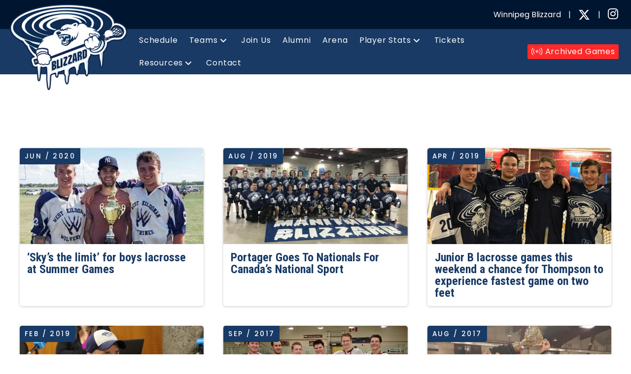

--- FILE ---
content_type: text/html; charset=UTF-8
request_url: https://winnipegblizzard.com/season/2022/
body_size: 20739
content:
<!DOCTYPE html>
<html class="no-js" lang="en-CA">
<head>
<meta charset="UTF-8">
<meta name="viewport" content="width=device-width, initial-scale=1.0">
<link rel="pingback" href="https://winnipegblizzard.com/xmlrpc.php">
<meta name='robots' content='index, follow, max-image-preview:large, max-snippet:-1, max-video-preview:-1' />

	<!-- This site is optimized with the Yoast SEO plugin v26.4 - https://yoast.com/wordpress/plugins/seo/ -->
	<title>2022 Archives - Winnipeg Blizzard</title>
	<link rel="canonical" href="https://winnipegblizzard.com/season/2022/" />
	<link rel="next" href="https://winnipegblizzard.com/season/2022/page/2/" />
	<meta property="og:locale" content="en_US" />
	<meta property="og:type" content="article" />
	<meta property="og:title" content="2022 Archives - Winnipeg Blizzard" />
	<meta property="og:url" content="https://winnipegblizzard.com/season/2022/" />
	<meta property="og:site_name" content="Winnipeg Blizzard" />
	<meta property="og:image" content="https://winnipegblizzard.com/wp-content/uploads/2025/07/Manitoba-Blizzard-SEO-Updated.png" />
	<meta property="og:image:width" content="1200" />
	<meta property="og:image:height" content="628" />
	<meta property="og:image:type" content="image/png" />
	<meta name="twitter:card" content="summary_large_image" />
	<script type="application/ld+json" class="yoast-schema-graph">{"@context":"https://schema.org","@graph":[{"@type":"CollectionPage","@id":"https://winnipegblizzard.com/season/2022/","url":"https://winnipegblizzard.com/season/2022/","name":"2022 Archives - Winnipeg Blizzard","isPartOf":{"@id":"https://winnipegblizzard.com/#website"},"breadcrumb":{"@id":"https://winnipegblizzard.com/season/2022/#breadcrumb"},"inLanguage":"en-CA"},{"@type":"BreadcrumbList","@id":"https://winnipegblizzard.com/season/2022/#breadcrumb","itemListElement":[{"@type":"ListItem","position":1,"name":"Home","item":"https://winnipegblizzard.com/"},{"@type":"ListItem","position":2,"name":"2022"}]},{"@type":"WebSite","@id":"https://winnipegblizzard.com/#website","url":"https://winnipegblizzard.com/","name":"Winnipeg Blizzard","description":"","potentialAction":[{"@type":"SearchAction","target":{"@type":"EntryPoint","urlTemplate":"https://winnipegblizzard.com/?s={search_term_string}"},"query-input":{"@type":"PropertyValueSpecification","valueRequired":true,"valueName":"search_term_string"}}],"inLanguage":"en-CA"}]}</script>
	<!-- / Yoast SEO plugin. -->


<link rel='dns-prefetch' href='//fonts.googleapis.com' />
<link rel='dns-prefetch' href='//use.fontawesome.com' />
<link rel="alternate" type="application/rss+xml" title="Winnipeg Blizzard &raquo; Feed" href="https://winnipegblizzard.com/feed/" />
<link rel="alternate" type="application/rss+xml" title="Winnipeg Blizzard &raquo; Comments Feed" href="https://winnipegblizzard.com/comments/feed/" />
<link rel="alternate" type="application/rss+xml" title="Winnipeg Blizzard &raquo; 2022 Season Feed" href="https://winnipegblizzard.com/season/2022/feed/" />
<style id='wp-img-auto-sizes-contain-inline-css' type='text/css'>
img:is([sizes=auto i],[sizes^="auto," i]){contain-intrinsic-size:3000px 1500px}
/*# sourceURL=wp-img-auto-sizes-contain-inline-css */
</style>
<link rel='stylesheet' id='sbi_styles-css' href='https://winnipegblizzard.com/wp-content/plugins/instagram-feed-pro/css/sbi-styles.min.css?ver=6.9.0' type='text/css' media='all' />
<style id='wp-emoji-styles-inline-css' type='text/css'>

	img.wp-smiley, img.emoji {
		display: inline !important;
		border: none !important;
		box-shadow: none !important;
		height: 1em !important;
		width: 1em !important;
		margin: 0 0.07em !important;
		vertical-align: -0.1em !important;
		background: none !important;
		padding: 0 !important;
	}
/*# sourceURL=wp-emoji-styles-inline-css */
</style>
<link rel='stylesheet' id='wp-block-library-css' href='https://winnipegblizzard.com/wp-includes/css/dist/block-library/style.min.css?ver=6.9' type='text/css' media='all' />
<style id='global-styles-inline-css' type='text/css'>
:root{--wp--preset--aspect-ratio--square: 1;--wp--preset--aspect-ratio--4-3: 4/3;--wp--preset--aspect-ratio--3-4: 3/4;--wp--preset--aspect-ratio--3-2: 3/2;--wp--preset--aspect-ratio--2-3: 2/3;--wp--preset--aspect-ratio--16-9: 16/9;--wp--preset--aspect-ratio--9-16: 9/16;--wp--preset--color--black: #000000;--wp--preset--color--cyan-bluish-gray: #abb8c3;--wp--preset--color--white: #ffffff;--wp--preset--color--pale-pink: #f78da7;--wp--preset--color--vivid-red: #cf2e2e;--wp--preset--color--luminous-vivid-orange: #ff6900;--wp--preset--color--luminous-vivid-amber: #fcb900;--wp--preset--color--light-green-cyan: #7bdcb5;--wp--preset--color--vivid-green-cyan: #00d084;--wp--preset--color--pale-cyan-blue: #8ed1fc;--wp--preset--color--vivid-cyan-blue: #0693e3;--wp--preset--color--vivid-purple: #9b51e0;--wp--preset--gradient--vivid-cyan-blue-to-vivid-purple: linear-gradient(135deg,rgb(6,147,227) 0%,rgb(155,81,224) 100%);--wp--preset--gradient--light-green-cyan-to-vivid-green-cyan: linear-gradient(135deg,rgb(122,220,180) 0%,rgb(0,208,130) 100%);--wp--preset--gradient--luminous-vivid-amber-to-luminous-vivid-orange: linear-gradient(135deg,rgb(252,185,0) 0%,rgb(255,105,0) 100%);--wp--preset--gradient--luminous-vivid-orange-to-vivid-red: linear-gradient(135deg,rgb(255,105,0) 0%,rgb(207,46,46) 100%);--wp--preset--gradient--very-light-gray-to-cyan-bluish-gray: linear-gradient(135deg,rgb(238,238,238) 0%,rgb(169,184,195) 100%);--wp--preset--gradient--cool-to-warm-spectrum: linear-gradient(135deg,rgb(74,234,220) 0%,rgb(151,120,209) 20%,rgb(207,42,186) 40%,rgb(238,44,130) 60%,rgb(251,105,98) 80%,rgb(254,248,76) 100%);--wp--preset--gradient--blush-light-purple: linear-gradient(135deg,rgb(255,206,236) 0%,rgb(152,150,240) 100%);--wp--preset--gradient--blush-bordeaux: linear-gradient(135deg,rgb(254,205,165) 0%,rgb(254,45,45) 50%,rgb(107,0,62) 100%);--wp--preset--gradient--luminous-dusk: linear-gradient(135deg,rgb(255,203,112) 0%,rgb(199,81,192) 50%,rgb(65,88,208) 100%);--wp--preset--gradient--pale-ocean: linear-gradient(135deg,rgb(255,245,203) 0%,rgb(182,227,212) 50%,rgb(51,167,181) 100%);--wp--preset--gradient--electric-grass: linear-gradient(135deg,rgb(202,248,128) 0%,rgb(113,206,126) 100%);--wp--preset--gradient--midnight: linear-gradient(135deg,rgb(2,3,129) 0%,rgb(40,116,252) 100%);--wp--preset--font-size--small: 13px;--wp--preset--font-size--medium: 20px;--wp--preset--font-size--large: 36px;--wp--preset--font-size--x-large: 42px;--wp--preset--spacing--20: 0.44rem;--wp--preset--spacing--30: 0.67rem;--wp--preset--spacing--40: 1rem;--wp--preset--spacing--50: 1.5rem;--wp--preset--spacing--60: 2.25rem;--wp--preset--spacing--70: 3.38rem;--wp--preset--spacing--80: 5.06rem;--wp--preset--shadow--natural: 6px 6px 9px rgba(0, 0, 0, 0.2);--wp--preset--shadow--deep: 12px 12px 50px rgba(0, 0, 0, 0.4);--wp--preset--shadow--sharp: 6px 6px 0px rgba(0, 0, 0, 0.2);--wp--preset--shadow--outlined: 6px 6px 0px -3px rgb(255, 255, 255), 6px 6px rgb(0, 0, 0);--wp--preset--shadow--crisp: 6px 6px 0px rgb(0, 0, 0);}:where(.is-layout-flex){gap: 0.5em;}:where(.is-layout-grid){gap: 0.5em;}body .is-layout-flex{display: flex;}.is-layout-flex{flex-wrap: wrap;align-items: center;}.is-layout-flex > :is(*, div){margin: 0;}body .is-layout-grid{display: grid;}.is-layout-grid > :is(*, div){margin: 0;}:where(.wp-block-columns.is-layout-flex){gap: 2em;}:where(.wp-block-columns.is-layout-grid){gap: 2em;}:where(.wp-block-post-template.is-layout-flex){gap: 1.25em;}:where(.wp-block-post-template.is-layout-grid){gap: 1.25em;}.has-black-color{color: var(--wp--preset--color--black) !important;}.has-cyan-bluish-gray-color{color: var(--wp--preset--color--cyan-bluish-gray) !important;}.has-white-color{color: var(--wp--preset--color--white) !important;}.has-pale-pink-color{color: var(--wp--preset--color--pale-pink) !important;}.has-vivid-red-color{color: var(--wp--preset--color--vivid-red) !important;}.has-luminous-vivid-orange-color{color: var(--wp--preset--color--luminous-vivid-orange) !important;}.has-luminous-vivid-amber-color{color: var(--wp--preset--color--luminous-vivid-amber) !important;}.has-light-green-cyan-color{color: var(--wp--preset--color--light-green-cyan) !important;}.has-vivid-green-cyan-color{color: var(--wp--preset--color--vivid-green-cyan) !important;}.has-pale-cyan-blue-color{color: var(--wp--preset--color--pale-cyan-blue) !important;}.has-vivid-cyan-blue-color{color: var(--wp--preset--color--vivid-cyan-blue) !important;}.has-vivid-purple-color{color: var(--wp--preset--color--vivid-purple) !important;}.has-black-background-color{background-color: var(--wp--preset--color--black) !important;}.has-cyan-bluish-gray-background-color{background-color: var(--wp--preset--color--cyan-bluish-gray) !important;}.has-white-background-color{background-color: var(--wp--preset--color--white) !important;}.has-pale-pink-background-color{background-color: var(--wp--preset--color--pale-pink) !important;}.has-vivid-red-background-color{background-color: var(--wp--preset--color--vivid-red) !important;}.has-luminous-vivid-orange-background-color{background-color: var(--wp--preset--color--luminous-vivid-orange) !important;}.has-luminous-vivid-amber-background-color{background-color: var(--wp--preset--color--luminous-vivid-amber) !important;}.has-light-green-cyan-background-color{background-color: var(--wp--preset--color--light-green-cyan) !important;}.has-vivid-green-cyan-background-color{background-color: var(--wp--preset--color--vivid-green-cyan) !important;}.has-pale-cyan-blue-background-color{background-color: var(--wp--preset--color--pale-cyan-blue) !important;}.has-vivid-cyan-blue-background-color{background-color: var(--wp--preset--color--vivid-cyan-blue) !important;}.has-vivid-purple-background-color{background-color: var(--wp--preset--color--vivid-purple) !important;}.has-black-border-color{border-color: var(--wp--preset--color--black) !important;}.has-cyan-bluish-gray-border-color{border-color: var(--wp--preset--color--cyan-bluish-gray) !important;}.has-white-border-color{border-color: var(--wp--preset--color--white) !important;}.has-pale-pink-border-color{border-color: var(--wp--preset--color--pale-pink) !important;}.has-vivid-red-border-color{border-color: var(--wp--preset--color--vivid-red) !important;}.has-luminous-vivid-orange-border-color{border-color: var(--wp--preset--color--luminous-vivid-orange) !important;}.has-luminous-vivid-amber-border-color{border-color: var(--wp--preset--color--luminous-vivid-amber) !important;}.has-light-green-cyan-border-color{border-color: var(--wp--preset--color--light-green-cyan) !important;}.has-vivid-green-cyan-border-color{border-color: var(--wp--preset--color--vivid-green-cyan) !important;}.has-pale-cyan-blue-border-color{border-color: var(--wp--preset--color--pale-cyan-blue) !important;}.has-vivid-cyan-blue-border-color{border-color: var(--wp--preset--color--vivid-cyan-blue) !important;}.has-vivid-purple-border-color{border-color: var(--wp--preset--color--vivid-purple) !important;}.has-vivid-cyan-blue-to-vivid-purple-gradient-background{background: var(--wp--preset--gradient--vivid-cyan-blue-to-vivid-purple) !important;}.has-light-green-cyan-to-vivid-green-cyan-gradient-background{background: var(--wp--preset--gradient--light-green-cyan-to-vivid-green-cyan) !important;}.has-luminous-vivid-amber-to-luminous-vivid-orange-gradient-background{background: var(--wp--preset--gradient--luminous-vivid-amber-to-luminous-vivid-orange) !important;}.has-luminous-vivid-orange-to-vivid-red-gradient-background{background: var(--wp--preset--gradient--luminous-vivid-orange-to-vivid-red) !important;}.has-very-light-gray-to-cyan-bluish-gray-gradient-background{background: var(--wp--preset--gradient--very-light-gray-to-cyan-bluish-gray) !important;}.has-cool-to-warm-spectrum-gradient-background{background: var(--wp--preset--gradient--cool-to-warm-spectrum) !important;}.has-blush-light-purple-gradient-background{background: var(--wp--preset--gradient--blush-light-purple) !important;}.has-blush-bordeaux-gradient-background{background: var(--wp--preset--gradient--blush-bordeaux) !important;}.has-luminous-dusk-gradient-background{background: var(--wp--preset--gradient--luminous-dusk) !important;}.has-pale-ocean-gradient-background{background: var(--wp--preset--gradient--pale-ocean) !important;}.has-electric-grass-gradient-background{background: var(--wp--preset--gradient--electric-grass) !important;}.has-midnight-gradient-background{background: var(--wp--preset--gradient--midnight) !important;}.has-small-font-size{font-size: var(--wp--preset--font-size--small) !important;}.has-medium-font-size{font-size: var(--wp--preset--font-size--medium) !important;}.has-large-font-size{font-size: var(--wp--preset--font-size--large) !important;}.has-x-large-font-size{font-size: var(--wp--preset--font-size--x-large) !important;}
/*# sourceURL=global-styles-inline-css */
</style>

<style id='classic-theme-styles-inline-css' type='text/css'>
/*! This file is auto-generated */
.wp-block-button__link{color:#fff;background-color:#32373c;border-radius:9999px;box-shadow:none;text-decoration:none;padding:calc(.667em + 2px) calc(1.333em + 2px);font-size:1.125em}.wp-block-file__button{background:#32373c;color:#fff;text-decoration:none}
/*# sourceURL=/wp-includes/css/classic-themes.min.css */
</style>
<style id='font-awesome-svg-styles-default-inline-css' type='text/css'>
.svg-inline--fa {
  display: inline-block;
  height: 1em;
  overflow: visible;
  vertical-align: -.125em;
}
/*# sourceURL=font-awesome-svg-styles-default-inline-css */
</style>
<link rel='stylesheet' id='font-awesome-svg-styles-css' href='https://winnipegblizzard.com/wp-content/uploads/font-awesome/v5.15.4/css/svg-with-js.css' type='text/css' media='all' />
<style id='font-awesome-svg-styles-inline-css' type='text/css'>
   .wp-block-font-awesome-icon svg::before,
   .wp-rich-text-font-awesome-icon svg::before {content: unset;}
/*# sourceURL=font-awesome-svg-styles-inline-css */
</style>
<link rel='stylesheet' id='awsm-team-css-css' href='https://winnipegblizzard.com/wp-content/plugins/awsm-team-pro/css/team.min.css?ver=1.9.2' type='text/css' media='all' />
<link rel='stylesheet' id='ctf_styles-css' href='https://winnipegblizzard.com/wp-content/plugins/custom-twitter-feeds-pro/css/ctf-styles.min.css?ver=2.5.2' type='text/css' media='all' />
<link rel='stylesheet' id='dashicons-css' href='https://winnipegblizzard.com/wp-includes/css/dashicons.min.css?ver=6.9' type='text/css' media='all' />
<link rel='stylesheet' id='sportspress-general-css' href='//winnipegblizzard.com/wp-content/plugins/sportspress-pro/includes/sportspress/assets/css/sportspress.css?ver=2.7.15' type='text/css' media='all' />
<link rel='stylesheet' id='sportspress-icons-css' href='//winnipegblizzard.com/wp-content/plugins/sportspress-pro/includes/sportspress/assets/css/icons.css?ver=2.7' type='text/css' media='all' />
<link rel='stylesheet' id='sportspress-league-menu-css' href='//winnipegblizzard.com/wp-content/plugins/sportspress-pro/includes/sportspress-league-menu/css/sportspress-league-menu.css?ver=2.1.2' type='text/css' media='all' />
<link rel='stylesheet' id='sportspress-event-statistics-css' href='//winnipegblizzard.com/wp-content/plugins/sportspress-pro/includes/sportspress-match-stats/css/sportspress-match-stats.css?ver=2.2' type='text/css' media='all' />
<link rel='stylesheet' id='sportspress-results-matrix-css' href='//winnipegblizzard.com/wp-content/plugins/sportspress-pro/includes/sportspress-results-matrix/css/sportspress-results-matrix.css?ver=2.6.9' type='text/css' media='all' />
<link rel='stylesheet' id='sportspress-scoreboard-css' href='//winnipegblizzard.com/wp-content/plugins/sportspress-pro/includes/sportspress-scoreboard/css/sportspress-scoreboard.css?ver=2.6.11' type='text/css' media='all' />
<link rel='stylesheet' id='sportspress-scoreboard-ltr-css' href='//winnipegblizzard.com/wp-content/plugins/sportspress-pro/includes/sportspress-scoreboard/css/sportspress-scoreboard-ltr.css?ver=2.6.11' type='text/css' media='all' />
<link rel='stylesheet' id='sportspress-sponsors-css' href='//winnipegblizzard.com/wp-content/plugins/sportspress-pro/includes/sportspress-sponsors/css/sportspress-sponsors.css?ver=2.6.15' type='text/css' media='all' />
<link rel='stylesheet' id='sportspress-timelines-css' href='//winnipegblizzard.com/wp-content/plugins/sportspress-pro/includes/sportspress-timelines/css/sportspress-timelines.css?ver=2.6' type='text/css' media='all' />
<link rel='stylesheet' id='sportspress-tournaments-css' href='//winnipegblizzard.com/wp-content/plugins/sportspress-pro/includes/sportspress-tournaments/css/sportspress-tournaments.css?ver=2.6.21' type='text/css' media='all' />
<link rel='stylesheet' id='sportspress-tournaments-ltr-css' href='//winnipegblizzard.com/wp-content/plugins/sportspress-pro/includes/sportspress-tournaments/css/sportspress-tournaments-ltr.css?ver=2.6.21' type='text/css' media='all' />
<link rel='stylesheet' id='jquery-bracket-css' href='//winnipegblizzard.com/wp-content/plugins/sportspress-pro/includes/sportspress-tournaments/css/jquery.bracket.min.css?ver=0.11.0' type='text/css' media='all' />
<link rel='stylesheet' id='sportspress-twitter-css' href='//winnipegblizzard.com/wp-content/plugins/sportspress-pro/includes/sportspress-twitter/css/sportspress-twitter.css?ver=2.1.2' type='text/css' media='all' />
<link rel='stylesheet' id='sportspress-user-scores-css' href='//winnipegblizzard.com/wp-content/plugins/sportspress-pro/includes/sportspress-user-scores/css/sportspress-user-scores.css?ver=2.3' type='text/css' media='all' />
<link rel='stylesheet' id='sportspress-roboto-css' href='//fonts.googleapis.com/css?family=Roboto%3A400%2C500&#038;subset=cyrillic%2Ccyrillic-ext%2Cgreek%2Cgreek-ext%2Clatin-ext%2Cvietnamese&#038;ver=2.7' type='text/css' media='all' />
<link rel='stylesheet' id='sportspress-style-css' href='//winnipegblizzard.com/wp-content/plugins/sportspress-pro/includes/sportspress/assets/css/sportspress-style.css?ver=2.7' type='text/css' media='all' />
<link rel='stylesheet' id='sportspress-style-ltr-css' href='//winnipegblizzard.com/wp-content/plugins/sportspress-pro/includes/sportspress/assets/css/sportspress-style-ltr.css?ver=2.7' type='text/css' media='all' />
<link rel='stylesheet' id='trp-language-switcher-style-css' href='https://winnipegblizzard.com/wp-content/plugins/translatepress-multilingual/assets/css/trp-language-switcher.css?ver=3.0.5' type='text/css' media='all' />
<link rel='stylesheet' id='x-stack-css' href='https://winnipegblizzard.com/wp-content/themes/pro/framework/dist/css/site/stacks/integrity-light.css?ver=6.6.4' type='text/css' media='all' />
<link rel='stylesheet' id='x-child-css' href='https://winnipegblizzard.com/wp-content/themes/pro-child/style.css?ver=6.6.4' type='text/css' media='all' />
<link rel='stylesheet' id='font-awesome-official-css' href='https://use.fontawesome.com/releases/v5.15.4/css/all.css' type='text/css' media='all' integrity="sha384-DyZ88mC6Up2uqS4h/KRgHuoeGwBcD4Ng9SiP4dIRy0EXTlnuz47vAwmeGwVChigm" crossorigin="anonymous" />
<style id='cs-inline-css' type='text/css'>
@media (min-width:1200px){.x-hide-xl{display:none !important;}}@media (min-width:979px) and (max-width:1199px){.x-hide-lg{display:none !important;}}@media (min-width:767px) and (max-width:978px){.x-hide-md{display:none !important;}}@media (min-width:480px) and (max-width:766px){.x-hide-sm{display:none !important;}}@media (max-width:479px){.x-hide-xs{display:none !important;}} a,h1 a:hover,h2 a:hover,h3 a:hover,h4 a:hover,h5 a:hover,h6 a:hover,.x-breadcrumb-wrap a:hover,.widget ul li a:hover,.widget ol li a:hover,.widget.widget_text ul li a,.widget.widget_text ol li a,.widget_nav_menu .current-menu-item > a,.x-accordion-heading .x-accordion-toggle:hover,.x-comment-author a:hover,.x-comment-time:hover,.x-recent-posts a:hover .h-recent-posts{color:#ff2929;}a:hover,.widget.widget_text ul li a:hover,.widget.widget_text ol li a:hover,.x-twitter-widget ul li a:hover{color:#183a64;}.rev_slider_wrapper,a.x-img-thumbnail:hover,.x-slider-container.below,.page-template-template-blank-3-php .x-slider-container.above,.page-template-template-blank-6-php .x-slider-container.above{border-color:#ff2929;}.entry-thumb:before,.x-pagination span.current,.woocommerce-pagination span[aria-current],.flex-direction-nav a,.flex-control-nav a:hover,.flex-control-nav a.flex-active,.mejs-time-current,.x-dropcap,.x-skill-bar .bar,.x-pricing-column.featured h2,.h-comments-title small,.x-entry-share .x-share:hover,.x-highlight,.x-recent-posts .x-recent-posts-img:after{background-color:#ff2929;}.x-nav-tabs > .active > a,.x-nav-tabs > .active > a:hover{box-shadow:inset 0 3px 0 0 #ff2929;}.x-main{width:calc(72% - 2.463055%);}.x-sidebar{width:calc(100% - 2.463055% - 72%);}.x-comment-author,.x-comment-time,.comment-form-author label,.comment-form-email label,.comment-form-url label,.comment-form-rating label,.comment-form-comment label,.widget_calendar #wp-calendar caption,.widget.widget_rss li .rsswidget{font-family:"Roboto Condensed",sans-serif;font-weight:400;}.p-landmark-sub,.p-meta,input,button,select,textarea{font-family:"Poppins",sans-serif;}.widget ul li a,.widget ol li a,.x-comment-time{color:#000000;}.widget_text ol li a,.widget_text ul li a{color:#ff2929;}.widget_text ol li a:hover,.widget_text ul li a:hover{color:#183a64;}.comment-form-author label,.comment-form-email label,.comment-form-url label,.comment-form-rating label,.comment-form-comment label,.widget_calendar #wp-calendar th,.p-landmark-sub strong,.widget_tag_cloud .tagcloud a:hover,.widget_tag_cloud .tagcloud a:active,.entry-footer a:hover,.entry-footer a:active,.x-breadcrumbs .current,.x-comment-author,.x-comment-author a{color:#000000;}.widget_calendar #wp-calendar th{border-color:#000000;}.h-feature-headline span i{background-color:#000000;}@media (max-width:978.98px){}html{font-size:14px;}@media (min-width:479px){html{font-size:14px;}}@media (min-width:766px){html{font-size:15px;}}@media (min-width:978px){html{font-size:16px;}}@media (min-width:1199px){html{font-size:16px;}}body{font-style:normal;font-weight:400;color:#000000;background-color:#fff;}.w-b{font-weight:400 !important;}h1,h2,h3,h4,h5,h6,.h1,.h2,.h3,.h4,.h5,.h6,.x-text-headline{font-family:"Roboto Condensed",sans-serif;font-style:normal;font-weight:400;}h1,.h1{letter-spacing:-0.035em;}h2,.h2{letter-spacing:-0.035em;}h3,.h3{letter-spacing:-0.035em;}h4,.h4{letter-spacing:-0.035em;}h5,.h5{letter-spacing:-0.035em;}h6,.h6{letter-spacing:-0.035em;}.w-h{font-weight:400 !important;}.x-container.width{width:95%;}.x-container.max{max-width:1200px;}.x-bar-content.x-container.width{flex-basis:95%;}.x-main.full{float:none;clear:both;display:block;width:auto;}@media (max-width:978.98px){.x-main.full,.x-main.left,.x-main.right,.x-sidebar.left,.x-sidebar.right{float:none;display:block;width:auto !important;}}.entry-header,.entry-content{font-size:1rem;}body,input,button,select,textarea{font-family:"Poppins",sans-serif;}h1,h2,h3,h4,h5,h6,.h1,.h2,.h3,.h4,.h5,.h6,h1 a,h2 a,h3 a,h4 a,h5 a,h6 a,.h1 a,.h2 a,.h3 a,.h4 a,.h5 a,.h6 a,blockquote{color:#000000;}.cfc-h-tx{color:#000000 !important;}.cfc-h-bd{border-color:#000000 !important;}.cfc-h-bg{background-color:#000000 !important;}.cfc-b-tx{color:#000000 !important;}.cfc-b-bd{border-color:#000000 !important;}.cfc-b-bg{background-color:#000000 !important;}.x-btn,.button,[type="submit"]{color:#ffffff;border-color:#ff2929;background-color:#ff2929;text-shadow:0 0.075em 0.075em rgba(0,0,0,0.5);border-radius:0.25em;}.x-btn:hover,.button:hover,[type="submit"]:hover{color:#ff2929;border-color:#ffffff;background-color:#ffffff;text-shadow:0 0.075em 0.075em rgba(0,0,0,0.5);}.x-btn.x-btn-real,.x-btn.x-btn-real:hover{margin-bottom:0.25em;text-shadow:0 0.075em 0.075em rgba(0,0,0,0.65);}.x-btn.x-btn-real{box-shadow:0 0.25em 0 0 #a71000,0 4px 9px rgba(0,0,0,0.75);}.x-btn.x-btn-real:hover{box-shadow:0 0.25em 0 0 #a71000,0 4px 9px rgba(0,0,0,0.75);}.x-btn.x-btn-flat,.x-btn.x-btn-flat:hover{margin-bottom:0;text-shadow:0 0.075em 0.075em rgba(0,0,0,0.65);box-shadow:none;}.x-btn.x-btn-transparent,.x-btn.x-btn-transparent:hover{margin-bottom:0;border-width:3px;text-shadow:none;text-transform:uppercase;background-color:transparent;box-shadow:none;}body .gform_wrapper .gfield_required{color:#ff2929;}body .gform_wrapper h2.gsection_title,body .gform_wrapper h3.gform_title,body .gform_wrapper .top_label .gfield_label,body .gform_wrapper .left_label .gfield_label,body .gform_wrapper .right_label .gfield_label{font-weight:400;}body .gform_wrapper h2.gsection_title{letter-spacing:-0.035em!important;}body .gform_wrapper h3.gform_title{letter-spacing:-0.035em!important;}body .gform_wrapper .top_label .gfield_label,body .gform_wrapper .left_label .gfield_label,body .gform_wrapper .right_label .gfield_label{color:#000000;}body .gform_wrapper .validation_message{font-weight:400;}.bg .mejs-container,.x-video .mejs-container{position:unset !important;} @font-face{font-family:'FontAwesomePro';font-style:normal;font-weight:900;font-display:block;src:url('https://winnipegblizzard.com/wp-content/themes/pro/cornerstone/assets/fonts/fa-solid-900.woff2?ver=6.7.2') format('woff2'),url('https://winnipegblizzard.com/wp-content/themes/pro/cornerstone/assets/fonts/fa-solid-900.ttf?ver=6.7.2') format('truetype');}[data-x-fa-pro-icon]{font-family:"FontAwesomePro" !important;}[data-x-fa-pro-icon]:before{content:attr(data-x-fa-pro-icon);}[data-x-icon],[data-x-icon-o],[data-x-icon-l],[data-x-icon-s],[data-x-icon-b],[data-x-icon-sr],[data-x-icon-ss],[data-x-icon-sl],[data-x-fa-pro-icon],[class*="cs-fa-"]{display:inline-flex;font-style:normal;font-weight:400;text-decoration:inherit;text-rendering:auto;-webkit-font-smoothing:antialiased;-moz-osx-font-smoothing:grayscale;}[data-x-icon].left,[data-x-icon-o].left,[data-x-icon-l].left,[data-x-icon-s].left,[data-x-icon-b].left,[data-x-icon-sr].left,[data-x-icon-ss].left,[data-x-icon-sl].left,[data-x-fa-pro-icon].left,[class*="cs-fa-"].left{margin-right:0.5em;}[data-x-icon].right,[data-x-icon-o].right,[data-x-icon-l].right,[data-x-icon-s].right,[data-x-icon-b].right,[data-x-icon-sr].right,[data-x-icon-ss].right,[data-x-icon-sl].right,[data-x-fa-pro-icon].right,[class*="cs-fa-"].right{margin-left:0.5em;}[data-x-icon]:before,[data-x-icon-o]:before,[data-x-icon-l]:before,[data-x-icon-s]:before,[data-x-icon-b]:before,[data-x-icon-sr]:before,[data-x-icon-ss]:before,[data-x-icon-sl]:before,[data-x-fa-pro-icon]:before,[class*="cs-fa-"]:before{line-height:1;}@font-face{font-family:'FontAwesome';font-style:normal;font-weight:900;font-display:block;src:url('https://winnipegblizzard.com/wp-content/themes/pro/cornerstone/assets/fonts/fa-solid-900.woff2?ver=6.7.2') format('woff2'),url('https://winnipegblizzard.com/wp-content/themes/pro/cornerstone/assets/fonts/fa-solid-900.ttf?ver=6.7.2') format('truetype');}[data-x-icon],[data-x-icon-s],[data-x-icon][class*="cs-fa-"]{font-family:"FontAwesome" !important;font-weight:900;}[data-x-icon]:before,[data-x-icon][class*="cs-fa-"]:before{content:attr(data-x-icon);}[data-x-icon-s]:before{content:attr(data-x-icon-s);}@font-face{font-family:'FontAwesomeRegular';font-style:normal;font-weight:400;font-display:block;src:url('https://winnipegblizzard.com/wp-content/themes/pro/cornerstone/assets/fonts/fa-regular-400.woff2?ver=6.7.2') format('woff2'),url('https://winnipegblizzard.com/wp-content/themes/pro/cornerstone/assets/fonts/fa-regular-400.ttf?ver=6.7.2') format('truetype');}@font-face{font-family:'FontAwesomePro';font-style:normal;font-weight:400;font-display:block;src:url('https://winnipegblizzard.com/wp-content/themes/pro/cornerstone/assets/fonts/fa-regular-400.woff2?ver=6.7.2') format('woff2'),url('https://winnipegblizzard.com/wp-content/themes/pro/cornerstone/assets/fonts/fa-regular-400.ttf?ver=6.7.2') format('truetype');}[data-x-icon-o]{font-family:"FontAwesomeRegular" !important;}[data-x-icon-o]:before{content:attr(data-x-icon-o);}@font-face{font-family:'FontAwesomeLight';font-style:normal;font-weight:300;font-display:block;src:url('https://winnipegblizzard.com/wp-content/themes/pro/cornerstone/assets/fonts/fa-light-300.woff2?ver=6.7.2') format('woff2'),url('https://winnipegblizzard.com/wp-content/themes/pro/cornerstone/assets/fonts/fa-light-300.ttf?ver=6.7.2') format('truetype');}@font-face{font-family:'FontAwesomePro';font-style:normal;font-weight:300;font-display:block;src:url('https://winnipegblizzard.com/wp-content/themes/pro/cornerstone/assets/fonts/fa-light-300.woff2?ver=6.7.2') format('woff2'),url('https://winnipegblizzard.com/wp-content/themes/pro/cornerstone/assets/fonts/fa-light-300.ttf?ver=6.7.2') format('truetype');}[data-x-icon-l]{font-family:"FontAwesomeLight" !important;font-weight:300;}[data-x-icon-l]:before{content:attr(data-x-icon-l);}@font-face{font-family:'FontAwesomeBrands';font-style:normal;font-weight:normal;font-display:block;src:url('https://winnipegblizzard.com/wp-content/themes/pro/cornerstone/assets/fonts/fa-brands-400.woff2?ver=6.7.2') format('woff2'),url('https://winnipegblizzard.com/wp-content/themes/pro/cornerstone/assets/fonts/fa-brands-400.ttf?ver=6.7.2') format('truetype');}[data-x-icon-b]{font-family:"FontAwesomeBrands" !important;}[data-x-icon-b]:before{content:attr(data-x-icon-b);}.widget.widget_rss li .rsswidget:before{content:"\f35d";padding-right:0.4em;font-family:"FontAwesome";} .mgr-0.x-section{margin-top:0px;margin-right:0px;margin-bottom:0px;margin-left:0px;border-top-width:0;border-right-width:0;border-bottom-width:0;border-left-width:0;padding-top:150px;padding-right:0px;padding-bottom:65px;padding-left:0px;font-size:1rem;background-color:#fff;z-index:auto;}.mgr-1{transition-duration:650ms;}.mgr-2{transform:translate3d(0,0,0);}:where(body:not(.tco-disable-effects)) .mgr-2:hover,:where(body:not(.tco-disable-effects)) [data-x-effect-provider*="effects"]:hover .mgr-2{opacity:1;transform:translate3d(0,0,0) scale(1.05);}.mgr-3 > .is-primary {width:16px;height:4px;color:#ff2929;transform-origin:100% 0%;}.mgr-4 > .is-secondary {width:4px;height:16px;color:#ff2929;transform-origin:100% 0%;}.mgr-4:hover > .is-secondary ,[data-x-effect-provider*="particles"]:hover .mgr-4 > .is-secondary {transition-delay:150ms;}.mgr-5.x-row{z-index:auto;margin-right:auto;margin-left:auto;border-top-width:0;border-right-width:0;border-bottom-width:0;border-left-width:0;padding-top:1px;padding-right:1px;padding-bottom:1px;padding-left:1px;font-size:1rem;}.mgr-5 > .x-row-inner{flex-direction:row;justify-content:center;align-items:stretch;align-content:stretch;margin-top:calc(((40px / 2) + 1px) * -1);margin-right:calc(((40px / 2) + 1px) * -1);margin-bottom:calc(((40px / 2) + 1px) * -1);margin-left:calc(((40px / 2) + 1px) * -1);}.mgr-5 > .x-row-inner > *{margin-top:calc(40px / 2);margin-bottom:calc(40px / 2);margin-right:calc(40px / 2);margin-left:calc(40px / 2);}.mgr-6{--gap:40px;}.mgr-6 > .x-row-inner > *:nth-child(3n - 0) {flex-basis:calc(33.33% - clamp(0px,var(--gap),9999px));}.mgr-6 > .x-row-inner > *:nth-child(3n - 1) {flex-basis:calc(33.33% - clamp(0px,var(--gap),9999px));}.mgr-6 > .x-row-inner > *:nth-child(3n - 2) {flex-basis:calc(33.33% - clamp(0px,var(--gap),9999px));}.mgr-7.x-col{overflow-x:hidden;overflow-y:hidden;z-index:1;border-top-width:0;border-right-width:0;border-bottom-width:0;border-left-width:0;border-top-left-radius:5px;border-top-right-radius:5px;border-bottom-right-radius:5px;border-bottom-left-radius:5px;font-size:1rem;box-shadow:0px 1px 5px 0px rgba(0,0,0,0.22);}.mgr-8{display:flex;flex-direction:column;justify-content:flex-start;align-items:flex-start;flex-wrap:wrap;align-content:flex-start;width:100%;height:100%;background-color:transparent;}.mgr-9{flex-grow:0;flex-shrink:1;flex-basis:auto;border-top-width:0;border-right-width:0;border-bottom-width:0;border-left-width:0;font-size:1rem;}.mgr-a{position:absolute;top:0;}.mgr-c{top:0px;left:0px;right:0px;bottom:0px;z-index:-1;}.mgr-d.x-text{border-top-width:0;border-right-width:0;border-bottom-width:0;border-left-width:0;border-top-left-radius:0px;border-top-right-radius:0px;border-bottom-right-radius:5px;border-bottom-left-radius:0px;padding-top:10px;padding-right:10px;padding-bottom:10px;padding-left:10px;font-family:"Poppins",sans-serif;font-size:0.85rem;font-style:normal;font-weight:500;line-height:1;letter-spacing:0.15rem;text-transform:uppercase;color:#fff;background-color:#183A64;}.mgr-d.x-text > :first-child{margin-top:0;}.mgr-d.x-text > :last-child{margin-bottom:0;}.mgr-d.x-text:hover,.mgr-d.x-text[class*="active"],[data-x-effect-provider*="colors"]:hover .mgr-d.x-text{color:#ff2929;}.mgr-e.x-image{display:block;font-size:1rem;width:100%;border-top-width:0;border-right-width:0;border-bottom-width:0;border-left-width:0;}.mgr-e.x-image img{width:100%;object-fit:cover;}.mgr-e.x-image,.mgr-e.x-image img{height:100%;}.mgr-f.x-text{border-top-width:0;border-right-width:0;border-bottom-width:0;border-left-width:0;padding-top:15px;padding-right:15px;padding-bottom:15px;padding-left:15px;font-size:1rem;}.mgr-f.x-text .x-text-content-text-primary{font-family:"Roboto Condensed",sans-serif;font-size:1.5rem;font-style:normal;font-weight:700;line-height:1.25;letter-spacing:0rem;text-transform:none;color:#183A64;}.mgr-f.x-text:hover .x-text-content-text-primary,.mgr-f.x-text[class*="active"] .x-text-content-text-primary,[data-x-effect-provider*="colors"]:hover .mgr-f.x-text .x-text-content-text-primary{color:#ff2929;}@media screen and (max-width:766px){.mgr-6 > .x-row-inner > *:nth-child(2n - 0) {flex-basis:calc(50% - clamp(0px,var(--gap),9999px));}.mgr-6 > .x-row-inner > *:nth-child(2n - 1) {flex-basis:calc(50% - clamp(0px,var(--gap),9999px));}}@media screen and (max-width:479px){.mgr-6 > .x-row-inner > *:nth-child(1n - 0) {flex-basis:calc(100% - clamp(0px,var(--gap),9999px));}}  .mpw-0.x-bar{height:auto;border-top-width:0;border-right-width:0;border-bottom-width:0;border-left-width:0;font-size:1rem;}.mpw-0 .x-bar-content{display:flex;flex-direction:row;flex-grow:0;flex-shrink:1;height:auto;}.mpw-0.x-bar-space{font-size:1rem;height:auto;}.mpw-1.x-bar{padding-top:16px;padding-right:0px;padding-bottom:16px;padding-left:0px;background-color:#00152f;}.mpw-2.x-bar{z-index:9998;}.mpw-2 .x-bar-content{align-items:center;}.mpw-3 .x-bar-content{justify-content:space-between;flex-basis:98%;}.mpw-3.x-bar-outer-spacers:after,.mpw-3.x-bar-outer-spacers:before{flex-basis:20px;width:20px!important;height:20px;}.mpw-5.x-bar{background-color:#183A64;z-index:9999;}.mpw-5 .x-bar-content{align-items:stretch;}.mpw-6.x-bar{overflow-x:hidden;overflow-y:hidden;background-color:#ffffff;}.mpw-6 .x-bar-content{justify-content:flex-start;flex-wrap:wrap;align-content:center;flex-basis:100%;}.mpw-6.x-bar-outer-spacers:after,.mpw-6.x-bar-outer-spacers:before{flex-basis:0px;width:0px!important;height:0px;}.mpw-7.x-bar-container{display:flex;flex-direction:row;align-items:center;flex-basis:auto;border-top-width:0;border-right-width:0;border-bottom-width:0;border-left-width:0;font-size:1rem;}.mpw-8.x-bar-container{justify-content:space-between;width:250px;}.mpw-9.x-bar-container{flex-grow:0;}.mpw-a.x-bar-container{flex-shrink:1;}.mpw-b.x-bar-container{z-index:auto;}.mpw-c.x-bar-container{justify-content:flex-end;}.mpw-d.x-bar-container{flex-grow:1;}.mpw-e.x-bar-container{flex-shrink:0;}.mpw-f.x-bar-container{z-index:9999;}.mpw-g.x-bar-container{justify-content:center;}.mpw-i.x-bar-container{overflow-x:hidden;overflow-y:hidden;justify-content:flex-start;flex-wrap:wrap;align-content:center;}.mpw-j.x-row{z-index:auto;width:100%;margin-right:auto;margin-left:auto;border-top-width:0;border-right-width:0;border-bottom-width:0;border-left-width:0;padding-top:1px;padding-right:1px;padding-bottom:1px;padding-left:1px;font-size:1rem;}.mpw-j > .x-row-inner{flex-direction:row;justify-content:flex-end;align-items:flex-start;align-content:flex-start;margin-top:calc(((0px / 2) + 1px) * -1);margin-right:calc(((0px / 2) + 1px) * -1);margin-bottom:calc(((0px / 2) + 1px) * -1);margin-left:calc(((0px / 2) + 1px) * -1);}.mpw-k{--gap:0px;}.mpw-k > .x-row-inner > *:nth-child(1n - 0) {flex-basis:calc(auto - clamp(0px,var(--gap),9999px));}.mpw-l.x-col{display:flex;flex-direction:row;justify-content:flex-start;align-items:center;z-index:1;border-top-width:0;border-right-width:0;border-bottom-width:0;border-left-width:0;font-size:1rem;}.mpw-m.x-col{flex-wrap:wrap;align-content:center;}.mpw-n.x-text{border-top-width:0;border-right-width:0;border-bottom-width:0;border-left-width:0;padding-top:0px;padding-right:5px;padding-bottom:0px;padding-left:5px;font-size:1rem;}.mpw-n.x-text .x-text-content-text-primary{font-family:"Poppins",sans-serif;font-size:1rem;font-style:normal;font-weight:400;line-height:1.4;letter-spacing:0rem;text-transform:none;color:#fff;}.mpw-o.x-text .x-text-content{display:flex;flex-direction:row;justify-content:center;align-items:center;}.mpw-o.x-text .x-graphic-icon {font-size:1.5rem;width:auto;color:#fff;border-top-width:0;border-right-width:0;border-bottom-width:0;border-left-width:0;}.mpw-o.x-text:hover .x-graphic-icon,.mpw-o.x-text[class*="active"] .x-graphic-icon,[data-x-effect-provider*="colors"]:hover .mpw-o.x-text .x-graphic-icon {color:#ff2929;}.mpw-p.x-image{font-size:1rem;margin-top:-25%;margin-right:0%;margin-bottom:-15%;margin-left:0%;border-top-width:0;border-right-width:0;border-bottom-width:0;border-left-width:0;}.mpw-q{font-size:1rem;}.mpw-r{display:flex;flex-direction:row;justify-content:flex-start;align-items:stretch;flex-wrap:wrap;align-content:stretch;align-self:stretch;flex-grow:0;flex-shrink:1;flex-basis:auto;}.mpw-r > li,.mpw-r > li > a{flex-grow:0;flex-shrink:1;flex-basis:auto;}.mpw-s [data-x-toggle-collapse]{transition-duration:300ms;transition-timing-function:cubic-bezier(0.400,0.000,0.200,1.000);}.mpw-t .x-dropdown {width:16rem;font-size:1rem;border-top-width:0;border-right-width:0;border-bottom-width:0;border-left-width:0;padding-top:8px;padding-right:0px;padding-bottom:8px;padding-left:0px;background-color:#fff;transition-duration:500ms,500ms,0s;transition-timing-function:cubic-bezier(0.400,0.000,0.200,1.000);}.mpw-t .x-dropdown:not(.x-active) {transition-delay:0s,0s,500ms;}.mpw-v.x-anchor {border-top-width:0;border-right-width:0;border-bottom-width:0;border-left-width:0;}.mpw-w.x-anchor {font-size:1rem;}.mpw-w.x-anchor .x-anchor-content {display:flex;flex-direction:row;align-items:center;}.mpw-x.x-anchor .x-anchor-content {justify-content:center;}.mpw-y.x-anchor .x-anchor-content {padding-top:10px;padding-bottom:10px;}.mpw-z.x-anchor .x-anchor-content {padding-right:12px;padding-left:12px;}.mpw-13.x-anchor .x-anchor-text-primary {font-family:"Poppins",sans-serif;}.mpw-13.x-anchor .x-anchor-sub-indicator {margin-top:5px;margin-right:5px;margin-bottom:5px;margin-left:5px;font-size:1rem;color:#fff;}.mpw-13.x-anchor:hover .x-anchor-sub-indicator,.mpw-13.x-anchor[class*="active"] .x-anchor-sub-indicator,[data-x-effect-provider*="colors"]:hover .mpw-13.x-anchor .x-anchor-sub-indicator {color:#ff2929;}.mpw-14.x-anchor .x-anchor-text-primary {font-size:1rem;font-style:normal;line-height:1;letter-spacing:0.05rem;margin-right:calc(0.05rem * -1);}.mpw-14.x-anchor:hover .x-anchor-text-primary,.mpw-14.x-anchor[class*="active"] .x-anchor-text-primary,[data-x-effect-provider*="colors"]:hover .mpw-14.x-anchor .x-anchor-text-primary {color:#ff2929;}.mpw-15.x-anchor .x-anchor-text-primary {font-weight:400;}.mpw-16.x-anchor .x-anchor-text-primary {color:#fff;}.mpw-17.x-anchor {background-color:transparent;}.mpw-18.x-anchor .x-anchor-content {justify-content:flex-start;}.mpw-18.x-anchor .x-anchor-text-primary {font-weight:600;color:#183A64;}.mpw-19.x-anchor .x-anchor-content {padding-top:8px;padding-bottom:8px;}.mpw-1a.x-anchor .x-anchor-text {margin-top:5px;margin-right:auto;margin-bottom:5px;margin-left:5px;}.mpw-1b.x-anchor {margin-top:10px;margin-bottom:10px;}.mpw-1c.x-anchor {margin-right:5px;margin-left:5px;border-top-left-radius:3px;border-top-right-radius:3px;border-bottom-right-radius:3px;border-bottom-left-radius:3px;background-color:#ff2929;}.mpw-1c.x-anchor .x-anchor-content {padding-top:5px;padding-right:8px;padding-bottom:5px;padding-left:8px;}.mpw-1c.x-anchor:hover,.mpw-1c.x-anchor[class*="active"],[data-x-effect-provider*="colors"]:hover .mpw-1c.x-anchor {background-color:#fff;}.mpw-1c.x-anchor .x-anchor-text-primary {font-family:"Poppins",sans-serif;font-weight:400;}.mpw-1c.x-anchor .x-graphic {margin-top:0px;margin-bottom:0px;margin-left:0px;}.mpw-1c.x-anchor .x-graphic-icon {font-size:1.25rem;color:#fff;}.mpw-1c.x-anchor:hover .x-graphic-icon,.mpw-1c.x-anchor[class*="active"] .x-graphic-icon,[data-x-effect-provider*="colors"]:hover .mpw-1c.x-anchor .x-graphic-icon {color:#ff2929;}.mpw-1d.x-anchor .x-graphic {margin-right:5px;}.mpw-1d.x-anchor .x-graphic-icon {width:auto;border-top-width:0;border-right-width:0;border-bottom-width:0;border-left-width:0;}.mpw-1e.x-anchor .x-anchor-content {padding-top:15px;padding-right:15px;padding-bottom:15px;padding-left:15px;}.mpw-1e.x-anchor .x-graphic {margin-top:5px;margin-bottom:5px;margin-left:5px;}.mpw-1e.x-anchor .x-graphic-icon {font-size:1.25em;color:rgba(0,0,0,1);}.mpw-1e.x-anchor:hover .x-graphic-icon,.mpw-1e.x-anchor[class*="active"] .x-graphic-icon,[data-x-effect-provider*="colors"]:hover .mpw-1e.x-anchor .x-graphic-icon {color:rgba(0,0,0,0.5);}.mpw-1e.x-anchor .x-toggle {color:#fff;}.mpw-1e.x-anchor:hover .x-toggle,.mpw-1e.x-anchor[class*="active"] .x-toggle,[data-x-effect-provider*="colors"]:hover .mpw-1e.x-anchor .x-toggle {color:#ff2929;}.mpw-1e.x-anchor .x-toggle-burger {width:2rem;margin-top:0.5rem;margin-right:0;margin-bottom:0.5rem;margin-left:0;font-size:3px;}.mpw-1e.x-anchor .x-toggle-burger-bun-t {transform:translate3d(0,calc(0.5rem * -1),0);}.mpw-1e.x-anchor .x-toggle-burger-bun-b {transform:translate3d(0,0.5rem,0);}.mpw-1f.x-anchor {border-top-width:0px;border-right-width:0px;border-bottom-width:2px;border-left-width:0px;border-top-style:solid;border-right-style:solid;border-bottom-style:solid;border-left-style:solid;border-top-color:transparent;border-right-color:transparent;border-bottom-color:#ff2929;border-left-color:transparent;}.mpw-1f.x-anchor .x-anchor-content {padding-right:10px;}.mpw-1f.x-anchor:hover,.mpw-1f.x-anchor[class*="active"],[data-x-effect-provider*="colors"]:hover .mpw-1f.x-anchor {border-top-color:undefined;border-right-color:undefined;border-bottom-color:#ff2929;border-left-color:undefined;}.mpw-1g.x-anchor .x-anchor-content {padding-left:5px;}.mpw-1h.x-anchor .x-anchor-content {padding-left:35px;}.mpw-1i.x-anchor {margin-top:50px;margin-bottom:5px;}.mpw-1j{font-size:1rem;transition-duration:500ms;}.mpw-1j .x-off-canvas-bg{background-color:rgba(0,0,0,0.75);transition-duration:500ms;transition-timing-function:cubic-bezier(0.400,0.000,0.200,1.000);}.mpw-1j .x-off-canvas-close{width:calc(1em * 2);height:calc(1em * 2);font-size:1.5rem;color:#fff;transition-duration:0.3s,500ms,500ms;transition-timing-function:ease-in-out,cubic-bezier(0.400,0.000,0.200,1.000),cubic-bezier(0.400,0.000,0.200,1.000);}.mpw-1j .x-off-canvas-close:focus,.mpw-1j .x-off-canvas-close:hover{color:#ff2929;}.mpw-1j .x-off-canvas-content{width:100%;max-width:24rem;padding-top:calc(1.5rem * 2);padding-right:calc(1.5rem * 2);padding-bottom:calc(1.5rem * 2);padding-left:calc(1.5rem * 2);border-top-width:0;border-right-width:0;border-bottom-width:0;border-left-width:0;background-color:#00152f;transition-duration:500ms;transition-timing-function:cubic-bezier(0.400,0.000,0.200,1.000);}.mpw-1k.x-text{border-top-width:0;border-right-width:0;border-bottom-width:0;border-left-width:0;font-family:inherit;font-size:1em;font-style:normal;font-weight:inherit;line-height:1.4;letter-spacing:0em;text-transform:none;color:rgba(0,0,0,1);}.mpw-1k.x-text > :first-child{margin-top:0;}.mpw-1k.x-text > :last-child{margin-bottom:0;}@media screen and (max-width:1199px){.mpw-10.x-anchor .x-anchor-content {padding-right:10px;padding-left:10px;}}@media screen and (max-width:978px){.mpw-h.x-bar-container{flex-grow:1;flex-shrink:1;}.mpw-18.x-anchor .x-anchor-text-primary {font-weight:400;}}@media screen and (max-width:766px){.mpw-10.x-anchor .x-anchor-sub-indicator {margin-left:0px;}}@media screen and (min-width:480px) and (max-width:766px){.mpw-1.x-bar{padding-top:10px;padding-bottom:10px;}.mpw-8.x-bar-container{width:180px;}}@media screen and (max-width:479px){.mpw-1.x-bar{padding-top:8px;padding-bottom:8px;}.mpw-5 .x-bar-content{flex-basis:99%;}.mpw-8.x-bar-container{width:150px;}.mpw-f.x-bar-container{flex-shrink:1;}.mpw-1e.x-anchor .x-anchor-content {padding-top:10px;padding-right:0px;padding-bottom:10px;padding-left:10px;}} .e932-e4 li:not(:last-child):after{content:'|';color:#fff;padding:0 10px;} .m2t-0.x-bar{height:auto;padding-top:15px;padding-right:0px;padding-bottom:15px;padding-left:0px;border-top-width:3px;border-right-width:0px;border-bottom-width:0px;border-left-width:0px;border-top-style:solid;border-right-style:none;border-bottom-style:none;border-left-style:none;border-top-color:#ff2929;border-right-color:transparent;border-bottom-color:transparent;border-left-color:transparent;font-size:1rem;background-color:#00152f;z-index:9999;}.m2t-0 .x-bar-content{display:flex;flex-direction:row;justify-content:flex-start;align-items:stretch;flex-grow:0;flex-shrink:1;flex-basis:98%;height:auto;}.m2t-0.x-bar-outer-spacers:after,.m2t-0.x-bar-outer-spacers:before{flex-basis:20px;width:20px!important;height:20px;}.m2t-0.x-bar-space{font-size:1rem;}.m2t-1.x-bar-container{display:flex;flex-shrink:1;flex-basis:auto;border-top-width:0;border-right-width:0;border-bottom-width:0;border-left-width:0;z-index:auto;}.m2t-2.x-bar-container{flex-direction:column;justify-content:flex-start;align-items:flex-start;flex-wrap:wrap;align-content:flex-start;flex-grow:1;font-size:1rem;}.m2t-3.x-bar-container{flex-direction:row;justify-content:center;align-items:center;flex-grow:0;font-size:1em;}.m2t-4{font-size:1rem;display:flex;flex-direction:row;justify-content:center;align-items:center;flex-wrap:wrap;align-content:center;align-self:flex-start;flex-grow:0;flex-shrink:0;flex-basis:auto;}.m2t-4 > li,.m2t-4 > li > a{flex-grow:0;flex-shrink:1;flex-basis:auto;}.m2t-5 .x-dropdown {width:14rem;font-size:16px;border-top-width:0;border-right-width:0;border-bottom-width:0;border-left-width:0;background-color:#fff;transition-duration:500ms,500ms,0s;transition-timing-function:cubic-bezier(0.400,0.000,0.200,1.000);}.m2t-5 .x-dropdown:not(.x-active) {transition-delay:0s,0s,500ms;}.m2t-6.x-anchor {border-top-width:0;border-right-width:0;border-bottom-width:0;border-left-width:0;font-size:1rem;}.m2t-6.x-anchor .x-anchor-content {display:flex;flex-direction:row;align-items:center;}.m2t-6.x-anchor .x-anchor-text {margin-top:5px;margin-bottom:5px;margin-left:5px;}.m2t-6.x-anchor .x-anchor-text-primary {font-family:"Poppins",sans-serif;font-size:1rem;font-style:normal;font-weight:400;line-height:1;}.m2t-6.x-anchor .x-anchor-sub-indicator {font-size:1rem;}.m2t-7.x-anchor .x-anchor-content {justify-content:center;padding-top:8px;padding-right:8px;padding-bottom:8px;padding-left:8px;}.m2t-7.x-anchor .x-anchor-text {margin-right:5px;}.m2t-7.x-anchor .x-anchor-text-primary {letter-spacing:0.05rem;margin-right:calc(0.05rem * -1);color:#fff;}.m2t-7.x-anchor:hover .x-anchor-text-primary,.m2t-7.x-anchor[class*="active"] .x-anchor-text-primary,[data-x-effect-provider*="colors"]:hover .m2t-7.x-anchor .x-anchor-text-primary {color:#ff2929;}.m2t-7.x-anchor .x-anchor-sub-indicator {color:#fff;}.m2t-7.x-anchor:hover .x-anchor-sub-indicator,.m2t-7.x-anchor[class*="active"] .x-anchor-sub-indicator,[data-x-effect-provider*="colors"]:hover .m2t-7.x-anchor .x-anchor-sub-indicator {color:#ff2929;}.m2t-8.x-anchor .x-anchor-content {justify-content:flex-start;padding-top:12px;padding-right:12px;padding-bottom:12px;padding-left:12px;}.m2t-8.x-anchor .x-anchor-text {margin-right:auto;}.m2t-8.x-anchor .x-anchor-text-primary {color:#000000;}.m2t-8.x-anchor:hover .x-anchor-text-primary,.m2t-8.x-anchor[class*="active"] .x-anchor-text-primary,[data-x-effect-provider*="colors"]:hover .m2t-8.x-anchor .x-anchor-text-primary {color:#183a64;}.m2t-8.x-anchor .x-anchor-sub-indicator {margin-top:5px;margin-right:5px;margin-bottom:5px;margin-left:5px;color:#000000;}.m2t-8.x-anchor:hover .x-anchor-sub-indicator,.m2t-8.x-anchor[class*="active"] .x-anchor-sub-indicator,[data-x-effect-provider*="colors"]:hover .m2t-8.x-anchor .x-anchor-sub-indicator {color:#183a64;}.m2t-9.x-text{border-top-width:0;border-right-width:0;border-bottom-width:0;border-left-width:0;font-size:1rem;}.m2t-9.x-text .x-text-content-text-primary{font-family:"Poppins",sans-serif;font-size:1rem;font-style:normal;font-weight:400;line-height:1.4;letter-spacing:0rem;text-transform:none;color:#fff;}.m2t-a.x-text{padding-top:3px;padding-right:8px;padding-bottom:3px;padding-left:8px;}.m2t-b.x-text{padding-top:0px;padding-right:5px;padding-bottom:0px;}.m2t-c.x-text{padding-left:0px;}.m2t-d.x-text{padding-left:5px;}.m2t-d.x-text .x-text-content{display:flex;flex-direction:row;justify-content:center;align-items:center;}.m2t-d.x-text .x-graphic-icon {font-size:1.5rem;width:auto;color:#fff;border-top-width:0;border-right-width:0;border-bottom-width:0;border-left-width:0;}.m2t-d.x-text:hover .x-graphic-icon,.m2t-d.x-text[class*="active"] .x-graphic-icon,[data-x-effect-provider*="colors"]:hover .m2t-d.x-text .x-graphic-icon {color:#ff2929;}.m2t-e{display:flex;flex-direction:row;justify-content:flex-start;align-items:flex-start;flex-wrap:wrap;align-content:flex-start;flex-grow:1;flex-shrink:0;flex-basis:auto;right:4px;border-top-width:0;border-right-width:0;border-bottom-width:0;border-left-width:0;font-size:1em;}.m2t-f.x-image{font-size:1em;margin-top:0px;margin-right:15px;margin-bottom:0px;margin-left:15px;border-top-width:0;border-right-width:0;border-bottom-width:0;border-left-width:0;}.m2t-f.x-image img{width:100%;}.m2t-g.x-image{width:100px;}.m2t-h.x-image{width:155px;}.m2t-i.x-row{z-index:auto;width:100%;margin-top:0px;margin-right:auto;margin-bottom:0px;margin-left:auto;border-top-width:0;border-right-width:0;border-bottom-width:0;border-left-width:0;padding-top:1px;padding-right:1px;padding-bottom:1px;padding-left:1px;font-size:1rem;}.m2t-i > .x-row-inner{flex-direction:row;justify-content:flex-end;align-items:flex-start;align-content:flex-start;margin-top:calc(((0px / 2) + 1px) * -1);margin-right:calc(((0px / 2) + 1px) * -1);margin-bottom:calc(((0px / 2) + 1px) * -1);margin-left:calc(((0px / 2) + 1px) * -1);}.m2t-j{--gap:0px;}.m2t-j > .x-row-inner > *:nth-child(1n - 0) {flex-basis:calc(auto - clamp(0px,var(--gap),9999px));}.m2t-k.x-col{display:flex;flex-direction:row;justify-content:flex-start;align-items:center;z-index:1;border-top-width:0;border-right-width:0;border-bottom-width:0;border-left-width:0;font-size:1rem;}.m2t-l.x-col{padding-top:1px;padding-right:0px;padding-bottom:0px;padding-left:0px;}.m2t-m.x-col{flex-wrap:wrap;align-content:center;}@media screen and (max-width:1199px){.m2t-h.x-image{width:150px;}}@media screen and (max-width:978px){.m2t-3.x-bar-container{flex-direction:column-reverse;}.m2t-a.x-text{padding-right:5px;padding-left:5px;}.m2t-e{right:0px;}.m2t-g.x-image{width:90px;}.m2t-i.x-row{margin-bottom:10px;}.m2t-j > .x-row-inner > *:nth-child(1n - 0) {flex-basis:calc(auto - clamp(0px,var(--gap),9999px));}}@media screen and (min-width:767px) and (max-width:978px){.m2t-7.x-anchor .x-anchor-content {padding-right:4px;padding-left:4px;}}@media screen and (max-width:766px){.m2t-0 .x-bar-content{flex-direction:column-reverse;}.m2t-3.x-bar-container{align-items:flex-start;}.m2t-7.x-anchor .x-anchor-content {padding-right:5px;padding-left:5px;}.m2t-7.x-anchor .x-anchor-text {margin-left:0px;}.m2t-i > .x-row-inner{justify-content:flex-start;}.m2t-j > .x-row-inner > *:nth-child(1n - 0) {flex-basis:calc(auto - clamp(0px,var(--gap),9999px));}}@media screen and (max-width:479px){.m2t-0 .x-bar-content{flex-wrap:wrap;align-content:stretch;}.m2t-l.x-col{padding-left:6px;}} .e101-e2 a{color:#ff2929;}.e101-e2 a:hover{color:#ffffff;}.e101-e10 li:not(:last-child):after{content:'|';color:#fff;padding:0 10px;}:root{--NsdWhiteColor:#fff;--NsdBlueColor:#183a64;--NsdRedColor:#ff2929;}h1{font-size:2rem;}h2{font-size:1.5rem;}h3{font-size:1.2rem;}h4,h5,h6,a,p,li{font-size:1rem;}h2{line-height:1 !important;}.cs-content ul li {list-style-type:square;}.cs-content ul li li {list-style-type:disc;}.sportspress .sp-template-gallery .gallery-item img {width:100% !important;}.sportspress .sp-template-gallery .gallery-item {width:23%;padding:5px !important;margin:1% !important;background-color:var(--NsdBlueColor);min-height:320px !important;}.sportspress .sp-template-gallery .sp-gallery-wrapper {border:none !important;}.sportspress .sp-template-gallery .gallery-caption,.sportspress .sp-template-gallery .gallery-caption strong {font-size:1rem !important;}dd.wp-caption-text.gallery-caption.small-3.columns span {color:var(--NsdWhiteColor) !important;display:block;font-size:0.9rem;}.sportspress .sp-event-blocks .team-logo{width:30% !important;}.sportspress .sp-template-event-list .sp-table-caption{color:var(--NsdRedColor) !important;font-size:1.5rem !important;}.sportspress .sp-template-gallery .sp-gallery-wrapper{background:transparent !important;}.sp-header,.sp-footer-sponsors{display:none;}div#sb_instagram{border-radius:5px;}.sportspress .sp-data-table tbody,.sp-calendar tbody {background:#c1e3f0 !important;}.sp-template.sp-template-scoreboard {margin-bottom:0px !important;}a.sp-scoreboard-event{padding:5px;}.sp-template-scoreboard .sp-scoreboard-date {font-size:1rem !important;display:inline;}.sp-template-scoreboard .sp-scoreboard-date::after{content:" - ";}span.sp-scoreboard-time{display:inline;}span.sp-scoreboard-league{border-top:3px solid #000;}.sp-scoreboard-nav-disabled {dispLay:unset;}span.sp-scoreboard-result{border:1px solid #173a64;padding:1px 5px 1px 5px;background-color:azure;}h4.sp-table-caption {display:none !important;}.sp-data-table th,.sp-data-table td {font-size:1rem !important;}.sp-event-overview,.sp-event-performance-tables{display:none;}.list-style .awsm-personal-info h3{font-weight:bold;font-size:2.5em;}.ctf-header-counts{display:none !important;}.ctf-twitterlink{display:none !important;}@media only screen and (min-width:1200px){}@media only screen and (min-width:979px) and (max-width:1199px){}@media only screen and (min-width:767px) and (max-width:978px){.sportspress .sp-template-gallery .gallery-item {width:31%;padding:5px !important;margin:1% !important;background-color:var(--NsdBlueColor);}}@media only screen and (min-width:480px) and (max-width:766px){.sportspress .sp-template-gallery .gallery-item {width:99%;padding:5px !important;margin:1% !important;background-color:var(--NsdBlueColor);}}@media only screen and (min-width:320px) and (max-width:479px){.sportspress .sp-template-gallery .gallery-item {width:99%;padding:5px !important;margin:1% !important;background-color:var(--NsdBlueColor);}} 
/*# sourceURL=cs-inline-css */
</style>
<link rel='stylesheet' id='font-awesome-official-v4shim-css' href='https://use.fontawesome.com/releases/v5.15.4/css/v4-shims.css' type='text/css' media='all' integrity="sha384-Vq76wejb3QJM4nDatBa5rUOve+9gkegsjCebvV/9fvXlGWo4HCMR4cJZjjcF6Viv" crossorigin="anonymous" />
<style id='font-awesome-official-v4shim-inline-css' type='text/css'>
@font-face {
font-family: "FontAwesome";
font-display: block;
src: url("https://use.fontawesome.com/releases/v5.15.4/webfonts/fa-brands-400.eot"),
		url("https://use.fontawesome.com/releases/v5.15.4/webfonts/fa-brands-400.eot?#iefix") format("embedded-opentype"),
		url("https://use.fontawesome.com/releases/v5.15.4/webfonts/fa-brands-400.woff2") format("woff2"),
		url("https://use.fontawesome.com/releases/v5.15.4/webfonts/fa-brands-400.woff") format("woff"),
		url("https://use.fontawesome.com/releases/v5.15.4/webfonts/fa-brands-400.ttf") format("truetype"),
		url("https://use.fontawesome.com/releases/v5.15.4/webfonts/fa-brands-400.svg#fontawesome") format("svg");
}

@font-face {
font-family: "FontAwesome";
font-display: block;
src: url("https://use.fontawesome.com/releases/v5.15.4/webfonts/fa-solid-900.eot"),
		url("https://use.fontawesome.com/releases/v5.15.4/webfonts/fa-solid-900.eot?#iefix") format("embedded-opentype"),
		url("https://use.fontawesome.com/releases/v5.15.4/webfonts/fa-solid-900.woff2") format("woff2"),
		url("https://use.fontawesome.com/releases/v5.15.4/webfonts/fa-solid-900.woff") format("woff"),
		url("https://use.fontawesome.com/releases/v5.15.4/webfonts/fa-solid-900.ttf") format("truetype"),
		url("https://use.fontawesome.com/releases/v5.15.4/webfonts/fa-solid-900.svg#fontawesome") format("svg");
}

@font-face {
font-family: "FontAwesome";
font-display: block;
src: url("https://use.fontawesome.com/releases/v5.15.4/webfonts/fa-regular-400.eot"),
		url("https://use.fontawesome.com/releases/v5.15.4/webfonts/fa-regular-400.eot?#iefix") format("embedded-opentype"),
		url("https://use.fontawesome.com/releases/v5.15.4/webfonts/fa-regular-400.woff2") format("woff2"),
		url("https://use.fontawesome.com/releases/v5.15.4/webfonts/fa-regular-400.woff") format("woff"),
		url("https://use.fontawesome.com/releases/v5.15.4/webfonts/fa-regular-400.ttf") format("truetype"),
		url("https://use.fontawesome.com/releases/v5.15.4/webfonts/fa-regular-400.svg#fontawesome") format("svg");
unicode-range: U+F004-F005,U+F007,U+F017,U+F022,U+F024,U+F02E,U+F03E,U+F044,U+F057-F059,U+F06E,U+F070,U+F075,U+F07B-F07C,U+F080,U+F086,U+F089,U+F094,U+F09D,U+F0A0,U+F0A4-F0A7,U+F0C5,U+F0C7-F0C8,U+F0E0,U+F0EB,U+F0F3,U+F0F8,U+F0FE,U+F111,U+F118-F11A,U+F11C,U+F133,U+F144,U+F146,U+F14A,U+F14D-F14E,U+F150-F152,U+F15B-F15C,U+F164-F165,U+F185-F186,U+F191-F192,U+F1AD,U+F1C1-F1C9,U+F1CD,U+F1D8,U+F1E3,U+F1EA,U+F1F6,U+F1F9,U+F20A,U+F247-F249,U+F24D,U+F254-F25B,U+F25D,U+F267,U+F271-F274,U+F279,U+F28B,U+F28D,U+F2B5-F2B6,U+F2B9,U+F2BB,U+F2BD,U+F2C1-F2C2,U+F2D0,U+F2D2,U+F2DC,U+F2ED,U+F328,U+F358-F35B,U+F3A5,U+F3D1,U+F410,U+F4AD;
}
/*# sourceURL=font-awesome-official-v4shim-inline-css */
</style>
<style type="text/css"> /* SportsPress Frontend CSS */ .sp-event-calendar tbody td a,.sp-event-calendar tbody td a:hover{background: none;}.sp-data-table th,.sp-calendar th,.sp-data-table tfoot,.sp-calendar tfoot,.sp-button,.sp-heading{background:#183a64 !important}.sp-calendar tbody a{color:#183a64 !important}.sp-data-table tbody,.sp-calendar tbody{background: #ffffff !important}.sp-data-table tbody,.sp-calendar tbody{color: #0c0c0c !important}.sp-data-table th,.sp-data-table th a,.sp-data-table tfoot,.sp-data-table tfoot a,.sp-calendar th,.sp-calendar th a,.sp-calendar tfoot,.sp-calendar tfoot a,.sp-button,.sp-heading{color: #ffffff !important}.sp-data-table tbody a,.sp-data-table tbody a:hover,.sp-calendar tbody a:focus{color: #ff2929 !important}.sp-highlight,.sp-calendar td#today{background: #ffffff !important}.sp-statistic-bar{background:#183a64}.sp-statistic-bar-fill{background:#ff2929}.sp-template-scoreboard .sp-scoreboard-nav{color:#ffffff !important}.sp-template-scoreboard .sp-scoreboard-nav{background-color:#ff2929 !important}.sp-tournament-bracket .sp-event{border-color:#ffffff !important}.sp-tournament-bracket .sp-team .sp-team-name:before{border-left-color:#ffffff !important}.sp-tournament-bracket .sp-event .sp-event-main, .sp-tournament-bracket .sp-team .sp-team-name{color:#0c0c0c !important}.sp-tournament-bracket .sp-team .sp-team-name.sp-heading{color:#ffffff !important}.sp-data-table th,.sp-template-countdown .sp-event-venue,.sp-template-countdown .sp-event-league,.sp-template-gallery .gallery-caption{background:#183a64 !important}.sp-data-table th,.sp-template-countdown .sp-event-venue,.sp-template-countdown .sp-event-league,.sp-template-gallery .gallery-caption{border-color:#00204a !important}.sp-table-caption,.sp-data-table,.sp-data-table tfoot,.sp-template .sp-view-all-link,.sp-template-gallery .sp-gallery-group-name,.sp-template-gallery .sp-gallery-wrapper,.sp-template-countdown .sp-event-name,.sp-countdown time,.sp-template-details dl,.sp-event-statistics .sp-statistic-bar,.sp-tournament-bracket .sp-team-name,.sp-profile-selector{background:#ffffff !important}.sp-table-caption,.sp-data-table,.sp-data-table td,.sp-template .sp-view-all-link,.sp-template-gallery .sp-gallery-group-name,.sp-template-gallery .sp-gallery-wrapper,.sp-template-countdown .sp-event-name,.sp-countdown time,.sp-countdown span,.sp-template-details dl,.sp-event-statistics .sp-statistic-bar,.sp-tournament-bracket thead th,.sp-tournament-bracket .sp-team-name,.sp-tournament-bracket .sp-event,.sp-profile-selector{border-color:#e5e5e5 !important}.sp-tournament-bracket .sp-team .sp-team-name:before{border-left-color:#e5e5e5 !important;border-right-color:#e5e5e5 !important}.sp-data-table .sp-highlight,.sp-data-table .highlighted td,.sp-template-scoreboard td:hover{background:#f9f9f9 !important}.sp-template *,.sp-data-table *,.sp-table-caption,.sp-data-table tfoot a:hover,.sp-template .sp-view-all-link a:hover,.sp-template-gallery .sp-gallery-group-name,.sp-template-details dd,.sp-template-event-logos .sp-team-result,.sp-template-event-blocks .sp-event-results,.sp-template-scoreboard a,.sp-template-scoreboard a:hover,.sp-tournament-bracket,.sp-tournament-bracket .sp-event .sp-event-title:hover,.sp-tournament-bracket .sp-event .sp-event-title:hover *{color:#0c0c0c !important}.sp-template .sp-view-all-link a,.sp-countdown span small,.sp-template-event-calendar tfoot a,.sp-template-event-blocks .sp-event-date,.sp-template-details dt,.sp-template-scoreboard .sp-scoreboard-date,.sp-tournament-bracket th,.sp-tournament-bracket .sp-event .sp-event-title,.sp-template-scoreboard .sp-scoreboard-date,.sp-tournament-bracket .sp-event .sp-event-title *{color:rgba(12,12,12,0.5) !important}.sp-data-table th,.sp-template-countdown .sp-event-venue,.sp-template-countdown .sp-event-league,.sp-template-gallery .gallery-item a,.sp-template-gallery .gallery-caption,.sp-template-scoreboard .sp-scoreboard-nav,.sp-tournament-bracket .sp-team-name:hover,.sp-tournament-bracket thead th,.sp-tournament-bracket .sp-heading{color:#ffffff !important}.sp-template a,.sp-data-table a,.sp-tab-menu-item-active a, .sp-tab-menu-item-active a:hover,.sp-template .sp-message{color:#ff2929 !important}.sp-template-gallery .gallery-caption strong,.sp-tournament-bracket .sp-team-name:hover,.sp-template-scoreboard .sp-scoreboard-nav,.sp-tournament-bracket .sp-heading{background:#ff2929 !important}.sp-tournament-bracket .sp-team-name:hover,.sp-tournament-bracket .sp-heading,.sp-tab-menu-item-active a, .sp-tab-menu-item-active a:hover,.sp-template .sp-message{border-color:#ff2929 !important}</style><script type="text/javascript" src="https://winnipegblizzard.com/wp-includes/js/jquery/jquery.min.js?ver=3.7.1" id="jquery-core-js"></script>
<script type="text/javascript" src="https://winnipegblizzard.com/wp-includes/js/jquery/jquery-migrate.min.js?ver=3.4.1" id="jquery-migrate-js"></script>
<script type="text/javascript" src="https://winnipegblizzard.com/wp-content/plugins/sportspress-pro/includes/sportspress-facebook/js/sportspress-facebook-sdk.js?ver=2.11" id="sportspress-facebook-sdk-js"></script>
<script type="text/javascript" src="https://winnipegblizzard.com/wp-content/plugins/sportspress-pro/includes/sportspress-tournaments/js/jquery.bracket.min.js?ver=0.11.0" id="jquery-bracket-js"></script>
<link rel="https://api.w.org/" href="https://winnipegblizzard.com/wp-json/" /><link rel="alternate" title="JSON" type="application/json" href="https://winnipegblizzard.com/wp-json/wp/v2/seasons/9" />		<!-- Start of StatCounter Code -->
		<script>
			<!--
			var sc_project=12749369;
			var sc_security="8f22420c";
			var sc_invisible=1;
		</script>
        <script type="text/javascript" src="https://www.statcounter.com/counter/counter.js" async></script>
		<noscript><div class="statcounter"><a title="web analytics" href="https://statcounter.com/"><img class="statcounter" src="https://c.statcounter.com/12749369/0/8f22420c/1/" alt="web analytics" /></a></div></noscript>
		<!-- End of StatCounter Code -->
		<link rel="alternate" hreflang="en-CA" href="https://winnipegblizzard.com/season/2022/"/>
<link rel="alternate" hreflang="en" href="https://winnipegblizzard.com/season/2022/"/>
<link rel="icon" href="https://winnipegblizzard.com/wp-content/uploads/2022/04/favicon-32x32.png" sizes="32x32" />
<link rel="icon" href="https://winnipegblizzard.com/wp-content/uploads/2022/04/favicon.png" sizes="192x192" />
<link rel="apple-touch-icon" href="https://winnipegblizzard.com/wp-content/uploads/2022/04/favicon.png" />
<meta name="msapplication-TileImage" content="https://winnipegblizzard.com/wp-content/uploads/2022/04/favicon.png" />
<link rel="stylesheet" href="//fonts.googleapis.com/css?family=Roboto+Condensed:400,400i,700,700i%7CPoppins:400,400i,700,700i,500,500i,600,600i&#038;subset=latin,latin-ext&#038;display=auto" type="text/css" media="all" crossorigin="anonymous" data-x-google-fonts/></head>
<body class="archive tax-sp_season term-9 wp-theme-pro wp-child-theme-pro-child sp-has-results sp-performance-sections--1 translatepress-en_CA x-integrity x-integrity-light x-child-theme-active x-full-width-layout-active pro-v6_6_4">

  
  
  <div id="x-root" class="x-root">

    
    <div id="x-site" class="x-site site">

      <header class="x-masthead" role="banner">
        <div class="x-bar x-bar-top x-bar-h x-bar-relative x-bar-outer-spacers e932-e1 mpw-0 mpw-1 mpw-2 mpw-3" data-x-bar="{&quot;id&quot;:&quot;e932-e1&quot;,&quot;region&quot;:&quot;top&quot;,&quot;height&quot;:&quot;auto&quot;}"><div class="e932-e1 x-bar-content"><div class="x-bar-container e932-e2 mpw-7 mpw-8 mpw-9 mpw-a mpw-b"></div><div class="x-bar-container e932-e3 mpw-7 mpw-b mpw-c mpw-d mpw-e"><ul class="x-row e932-e4 mpw-j mpw-k"><div class="x-row-inner"><li class="x-col x-hide-xs e932-e5 mpw-l"><div class="x-text x-text-headline e932-e6 mpw-n"><div class="x-text-content"><div class="x-text-content-text"><p class="x-text-content-text-primary">Winnipeg Blizzard</p>
</div></div></div></li><li class="x-col e932-e7 mpw-l mpw-m"><a href="https://twitter.com/Wpgblizzard" target="_blank" rel="noopener noreferrer" class="x-text x-text-headline has-graphic e932-e8 mpw-n mpw-o"><div class="x-text-content"><span class="x-graphic" aria-hidden="true"><i class="x-icon x-graphic-child x-graphic-icon x-graphic-primary" aria-hidden="true" data-x-icon-b="&#xe61b;"></i></span><div class="x-text-content-text"><p class="x-text-content-text-primary"></p>
</div></div></a></li><li class="x-col e932-e9 mpw-l mpw-m"><a href="https://www.instagram.com/winnipegblizzardlacrosse/" target="_blank" rel="noopener noreferrer" class="x-text x-text-headline has-graphic e932-e10 mpw-n mpw-o"><div class="x-text-content"><span class="x-graphic" aria-hidden="true"><i class="x-icon x-graphic-child x-graphic-icon x-graphic-primary" aria-hidden="true" data-x-icon-b="&#xf16d;"></i></span><div class="x-text-content-text"><p class="x-text-content-text-primary"></p>
</div></div></a></li></div></ul></div></div></div><div class="x-bar x-bar-top x-bar-h x-bar-relative x-bar-outer-spacers e932-e11 mpw-0 mpw-3 mpw-4 mpw-5" data-x-bar="{&quot;id&quot;:&quot;e932-e11&quot;,&quot;region&quot;:&quot;top&quot;,&quot;height&quot;:&quot;auto&quot;}"><div class="e932-e11 x-bar-content"><div class="x-bar-container e932-e12 mpw-7 mpw-8 mpw-9 mpw-e mpw-f"><a class="x-image e932-e13 mpw-p" href="https://winnipegblizzard.com"><img src="https://winnipegblizzard.com/wp-content/uploads/2025/07/Darker-Updated-Header-WPG-Blizzard-Logo-TM.png" width="240" height="180" alt="Image"></a></div><div class="x-bar-container x-hide-md x-hide-sm x-hide-xs e932-e14 mpw-7 mpw-a mpw-b mpw-d mpw-g"><ul class="x-menu-first-level x-menu x-menu-inline e932-e15 mpw-q mpw-r mpw-t" data-x-hoverintent="{&quot;interval&quot;:50,&quot;timeout&quot;:500,&quot;sensitivity&quot;:9}"><li class="menu-item menu-item-type-post_type menu-item-object-page menu-item-327" id="menu-item-327"><a class="x-anchor x-anchor-menu-item mpw-u mpw-v mpw-w mpw-x mpw-y mpw-z mpw-10 mpw-11 mpw-12 mpw-13 mpw-14 mpw-15 mpw-16" tabindex="0" href="https://winnipegblizzard.com/schedule/"><div class="x-anchor-content"><div class="x-anchor-text"><span class="x-anchor-text-primary">Schedule</span></div><i class="x-anchor-sub-indicator" data-x-skip-scroll="true" aria-hidden="true" data-x-icon-s="&#xf107;"></i></div></a></li><li class="menu-item menu-item-type-custom menu-item-object-custom menu-item-has-children menu-item-1647" id="menu-item-1647"><a class="x-anchor x-anchor-menu-item mpw-u mpw-v mpw-w mpw-x mpw-y mpw-z mpw-10 mpw-11 mpw-12 mpw-13 mpw-14 mpw-15 mpw-16" tabindex="0" href="javascript:void(0)"><div class="x-anchor-content"><div class="x-anchor-text"><span class="x-anchor-text-primary">Teams</span></div><i class="x-anchor-sub-indicator" data-x-skip-scroll="true" aria-hidden="true" data-x-icon-s="&#xf107;"></i></div></a><ul class="sub-menu x-dropdown" data-x-depth="0" data-x-stem data-x-stem-menu-top><li class="menu-item menu-item-type-post_type menu-item-object-page menu-item-328" id="menu-item-328"><a class="x-anchor x-anchor-menu-item mpw-u mpw-v mpw-w mpw-z mpw-13 mpw-14 mpw-17 mpw-18 mpw-19 mpw-1a" tabindex="0" href="https://winnipegblizzard.com/jr-a/"><div class="x-anchor-content"><div class="x-anchor-text"><span class="x-anchor-text-primary">Jr A</span></div><i class="x-anchor-sub-indicator" data-x-skip-scroll="true" aria-hidden="true" data-x-icon-s="&#xf107;"></i></div></a></li><li class="menu-item menu-item-type-post_type menu-item-object-page menu-item-1633" id="menu-item-1633"><a class="x-anchor x-anchor-menu-item mpw-u mpw-v mpw-w mpw-z mpw-13 mpw-14 mpw-17 mpw-18 mpw-19 mpw-1a" tabindex="0" href="https://winnipegblizzard.com/jr-b/"><div class="x-anchor-content"><div class="x-anchor-text"><span class="x-anchor-text-primary">Jr B</span></div><i class="x-anchor-sub-indicator" data-x-skip-scroll="true" aria-hidden="true" data-x-icon-s="&#xf107;"></i></div></a></li><li class="menu-item menu-item-type-post_type menu-item-object-page menu-item-1417" id="menu-item-1417"><a class="x-anchor x-anchor-menu-item mpw-u mpw-v mpw-w mpw-z mpw-13 mpw-14 mpw-17 mpw-18 mpw-19 mpw-1a" tabindex="0" href="https://winnipegblizzard.com/senior/"><div class="x-anchor-content"><div class="x-anchor-text"><span class="x-anchor-text-primary">Senior</span></div><i class="x-anchor-sub-indicator" data-x-skip-scroll="true" aria-hidden="true" data-x-icon-s="&#xf107;"></i></div></a></li></ul></li><li class="menu-item menu-item-type-post_type menu-item-object-page menu-item-1649" id="menu-item-1649"><a class="x-anchor x-anchor-menu-item mpw-u mpw-v mpw-w mpw-x mpw-y mpw-z mpw-10 mpw-11 mpw-12 mpw-13 mpw-14 mpw-15 mpw-16" tabindex="0" href="https://winnipegblizzard.com/join-us/"><div class="x-anchor-content"><div class="x-anchor-text"><span class="x-anchor-text-primary">Join Us</span></div><i class="x-anchor-sub-indicator" data-x-skip-scroll="true" aria-hidden="true" data-x-icon-s="&#xf107;"></i></div></a></li><li class="menu-item menu-item-type-post_type menu-item-object-page menu-item-329" id="menu-item-329"><a class="x-anchor x-anchor-menu-item mpw-u mpw-v mpw-w mpw-x mpw-y mpw-z mpw-10 mpw-11 mpw-12 mpw-13 mpw-14 mpw-15 mpw-16" tabindex="0" href="https://winnipegblizzard.com/alumni-blizzard/"><div class="x-anchor-content"><div class="x-anchor-text"><span class="x-anchor-text-primary">Alumni</span></div><i class="x-anchor-sub-indicator" data-x-skip-scroll="true" aria-hidden="true" data-x-icon-s="&#xf107;"></i></div></a></li><li class="menu-item menu-item-type-post_type menu-item-object-page menu-item-913" id="menu-item-913"><a class="x-anchor x-anchor-menu-item mpw-u mpw-v mpw-w mpw-x mpw-y mpw-z mpw-10 mpw-11 mpw-12 mpw-13 mpw-14 mpw-15 mpw-16" tabindex="0" href="https://winnipegblizzard.com/arena/"><div class="x-anchor-content"><div class="x-anchor-text"><span class="x-anchor-text-primary">Arena</span></div><i class="x-anchor-sub-indicator" data-x-skip-scroll="true" aria-hidden="true" data-x-icon-s="&#xf107;"></i></div></a></li><li class="menu-item menu-item-type-custom menu-item-object-custom menu-item-has-children menu-item-1650" id="menu-item-1650"><a class="x-anchor x-anchor-menu-item mpw-u mpw-v mpw-w mpw-x mpw-y mpw-z mpw-10 mpw-11 mpw-12 mpw-13 mpw-14 mpw-15 mpw-16" tabindex="0" href="javascript:void(0)"><div class="x-anchor-content"><div class="x-anchor-text"><span class="x-anchor-text-primary">Player Stats</span></div><i class="x-anchor-sub-indicator" data-x-skip-scroll="true" aria-hidden="true" data-x-icon-s="&#xf107;"></i></div></a><ul class="sub-menu x-dropdown" data-x-depth="0" data-x-stem data-x-stem-menu-top><li class="menu-item menu-item-type-custom menu-item-object-custom menu-item-842" id="menu-item-842"><a class="x-anchor x-anchor-menu-item mpw-u mpw-v mpw-w mpw-z mpw-13 mpw-14 mpw-17 mpw-18 mpw-19 mpw-1a" tabindex="0" target="_blank" href="https://rockymountainlax.com/jr-a-statistics/"><div class="x-anchor-content"><div class="x-anchor-text"><span class="x-anchor-text-primary">Jr A</span></div><i class="x-anchor-sub-indicator" data-x-skip-scroll="true" aria-hidden="true" data-x-icon-s="&#xf107;"></i></div></a></li><li class="menu-item menu-item-type-custom menu-item-object-custom menu-item-1651" id="menu-item-1651"><a class="x-anchor x-anchor-menu-item mpw-u mpw-v mpw-w mpw-z mpw-13 mpw-14 mpw-17 mpw-18 mpw-19 mpw-1a" tabindex="0" target="_blank" href="https://sasklacrosse.net/division/527/7774/leaders"><div class="x-anchor-content"><div class="x-anchor-text"><span class="x-anchor-text-primary">Jr B</span></div><i class="x-anchor-sub-indicator" data-x-skip-scroll="true" aria-hidden="true" data-x-icon-s="&#xf107;"></i></div></a></li><li class="menu-item menu-item-type-custom menu-item-object-custom menu-item-1652" id="menu-item-1652"><a class="x-anchor x-anchor-menu-item mpw-u mpw-v mpw-w mpw-z mpw-13 mpw-14 mpw-17 mpw-18 mpw-19 mpw-1a" tabindex="0" target="_blank" href="https://sasklacrosse.net/division/527/7775/leaders"><div class="x-anchor-content"><div class="x-anchor-text"><span class="x-anchor-text-primary">Senior B</span></div><i class="x-anchor-sub-indicator" data-x-skip-scroll="true" aria-hidden="true" data-x-icon-s="&#xf107;"></i></div></a></li></ul></li><li class="menu-item menu-item-type-post_type menu-item-object-page menu-item-658" id="menu-item-658"><a class="x-anchor x-anchor-menu-item mpw-u mpw-v mpw-w mpw-x mpw-y mpw-z mpw-10 mpw-11 mpw-12 mpw-13 mpw-14 mpw-15 mpw-16" tabindex="0" href="https://winnipegblizzard.com/tickets/"><div class="x-anchor-content"><div class="x-anchor-text"><span class="x-anchor-text-primary">Tickets</span></div><i class="x-anchor-sub-indicator" data-x-skip-scroll="true" aria-hidden="true" data-x-icon-s="&#xf107;"></i></div></a></li><li class="menu-item menu-item-type-custom menu-item-object-custom menu-item-has-children menu-item-1648" id="menu-item-1648"><a class="x-anchor x-anchor-menu-item mpw-u mpw-v mpw-w mpw-x mpw-y mpw-z mpw-10 mpw-11 mpw-12 mpw-13 mpw-14 mpw-15 mpw-16" tabindex="0" href="javascript:void(0)"><div class="x-anchor-content"><div class="x-anchor-text"><span class="x-anchor-text-primary">Resources</span></div><i class="x-anchor-sub-indicator" data-x-skip-scroll="true" aria-hidden="true" data-x-icon-s="&#xf107;"></i></div></a><ul class="sub-menu x-dropdown" data-x-depth="0" data-x-stem data-x-stem-menu-top><li class="menu-item menu-item-type-post_type menu-item-object-page menu-item-1026" id="menu-item-1026"><a class="x-anchor x-anchor-menu-item mpw-u mpw-v mpw-w mpw-z mpw-13 mpw-14 mpw-17 mpw-18 mpw-19 mpw-1a" tabindex="0" href="https://winnipegblizzard.com/events/"><div class="x-anchor-content"><div class="x-anchor-text"><span class="x-anchor-text-primary">Events</span></div><i class="x-anchor-sub-indicator" data-x-skip-scroll="true" aria-hidden="true" data-x-icon-s="&#xf107;"></i></div></a></li><li class="menu-item menu-item-type-post_type menu-item-object-page menu-item-331" id="menu-item-331"><a class="x-anchor x-anchor-menu-item mpw-u mpw-v mpw-w mpw-z mpw-13 mpw-14 mpw-17 mpw-18 mpw-19 mpw-1a" tabindex="0" href="https://winnipegblizzard.com/photo-gallery/"><div class="x-anchor-content"><div class="x-anchor-text"><span class="x-anchor-text-primary">Gallery</span></div><i class="x-anchor-sub-indicator" data-x-skip-scroll="true" aria-hidden="true" data-x-icon-s="&#xf107;"></i></div></a></li><li class="menu-item menu-item-type-post_type menu-item-object-page menu-item-349" id="menu-item-349"><a class="x-anchor x-anchor-menu-item mpw-u mpw-v mpw-w mpw-z mpw-13 mpw-14 mpw-17 mpw-18 mpw-19 mpw-1a" tabindex="0" href="https://winnipegblizzard.com/our-partners/"><div class="x-anchor-content"><div class="x-anchor-text"><span class="x-anchor-text-primary">Sponsors</span></div><i class="x-anchor-sub-indicator" data-x-skip-scroll="true" aria-hidden="true" data-x-icon-s="&#xf107;"></i></div></a></li></ul></li><li class="menu-item menu-item-type-post_type menu-item-object-page menu-item-333" id="menu-item-333"><a class="x-anchor x-anchor-menu-item mpw-u mpw-v mpw-w mpw-x mpw-y mpw-z mpw-10 mpw-11 mpw-12 mpw-13 mpw-14 mpw-15 mpw-16" tabindex="0" href="https://winnipegblizzard.com/contact/"><div class="x-anchor-content"><div class="x-anchor-text"><span class="x-anchor-text-primary">Contact</span></div><i class="x-anchor-sub-indicator" data-x-skip-scroll="true" aria-hidden="true" data-x-icon-s="&#xf107;"></i></div></a></li></ul></div><div class="x-bar-container e932-e16 mpw-7 mpw-9 mpw-b mpw-c mpw-e mpw-h"><a class="x-anchor x-anchor-button has-graphic e932-e17 mpw-v mpw-w mpw-x mpw-12 mpw-14 mpw-16 mpw-1b mpw-1c mpw-1d" tabindex="0" href="https://youtube.com/@winnipegblizzardlacrosse?si=j0HJMWsH8GQ5MCkI" target="_blank" rel="noopener noreferrer"><div class="x-anchor-content"><span class="x-graphic" aria-hidden="true"><i class="x-icon x-graphic-child x-graphic-icon x-graphic-primary" aria-hidden="true" data-x-icon-l="&#xf8dd;"></i></span><div class="x-anchor-text"><span class="x-anchor-text-primary">Archived Games</span></div></div></a><div class="x-anchor x-anchor-toggle has-graphic x-hide-lg x-hide-xl e932-e18 mpw-u mpw-v mpw-w mpw-x mpw-17 mpw-1d mpw-1e" tabindex="0" role="button" data-x-toggle="1" data-x-toggleable="e932-e18" data-x-toggle-overlay="1" aria-controls="e932-e18-off-canvas" aria-expanded="false" aria-haspopup="true" aria-label="Toggle Off Canvas Content"><div class="x-anchor-content"><span class="x-graphic" aria-hidden="true">
<span class="x-toggle x-toggle-burger x-graphic-child x-graphic-toggle" aria-hidden="true">

  
    <span class="x-toggle-burger-bun-t" data-x-toggle-anim="x-bun-t-1"></span>
    <span class="x-toggle-burger-patty" data-x-toggle-anim="x-patty-1"></span>
    <span class="x-toggle-burger-bun-b" data-x-toggle-anim="x-bun-b-1"></span>

  
</span></span></div></div></div></div></div><div class="x-bar x-bar-top x-bar-h x-bar-relative x-bar-is-sticky x-bar-outer-spacers e932-e21 mpw-0 mpw-2 mpw-4 mpw-6" data-x-bar="{&quot;id&quot;:&quot;e932-e21&quot;,&quot;region&quot;:&quot;top&quot;,&quot;height&quot;:&quot;auto&quot;,&quot;scrollOffset&quot;:true,&quot;triggerOffset&quot;:&quot;0&quot;,&quot;shrink&quot;:&quot;1&quot;,&quot;slideEnabled&quot;:true}"><div class="e932-e21 x-bar-content"><div class="x-bar-container e932-e22 mpw-7 mpw-9 mpw-a mpw-b mpw-i"><div class="x-text x-content e932-e23 mpw-1k"><div class="sportspress"></div></div></div></div></div><div class="e932-e21 mpw-0 mpw-2 mpw-4 mpw-6 x-bar-space x-bar-space-top x-bar-space-h" style="display: none;"></div>      </header>
<main class="x-layout x-layout-archive" role="main"><div class="x-section e603-e1 mgr-0"><div class="x-row x-container max width e603-e2 mgr-5 mgr-6"><div class="x-row-inner"><a class="x-col has-particle e603-e3 mgr-7 mgr-3 mgr-4" href="https://winnipegblizzard.com/skys-the-limit-for-boys-lacrosse-at-summer-games/" data-x-effect-provider="colors particles effects"><article class="x-div e603-e4 mgr-8 mgr-9 mgr-1"><div class="x-div e603-e5 mgr-9 mgr-a mgr-b"><div class="x-text x-content e603-e6 mgr-d mgr-1">Jun / 2020</div></div><figure class="x-div e603-e7 mgr-9 mgr-b mgr-c mgr-1 mgr-2" data-x-effect="{&quot;durationBase&quot;:&quot;650ms&quot;}"><span class="x-image e603-e8 mgr-e"><img src="https://winnipegblizzard.com/wp-content/uploads/2022/04/MB_Blizzard_Post_Skys_The_Limit_For_The_Lacrosse_At_Summer_Camp_2020.jpg" width="1200" height="628" alt="Featured image for “‘Sky’s the limit’ for boys lacrosse at Summer Games”"></span></figure><div class="x-text x-text-headline e603-e9 mgr-f"><div class="x-text-content"><div class="x-text-content-text"><h2 class="x-text-content-text-primary">‘Sky’s the limit’ for boys lacrosse at Summer Games</h2>
</div></div></div></article><span class="x-particle is-primary" data-x-particle="scale-x inside-t_r" aria-hidden="true"><span style=""></span></span><span class="x-particle is-secondary" data-x-particle="scale-y inside-t_r" aria-hidden="true"><span style=""></span></span></a><a class="x-col has-particle e603-e3 mgr-7 mgr-3 mgr-4" href="https://winnipegblizzard.com/portager-goes-to-nationals-for-canadas-national-sport/" data-x-effect-provider="colors particles effects"><article class="x-div e603-e4 mgr-8 mgr-9 mgr-1"><div class="x-div e603-e5 mgr-9 mgr-a mgr-b"><div class="x-text x-content e603-e6 mgr-d mgr-1">Aug / 2019</div></div><figure class="x-div e603-e7 mgr-9 mgr-b mgr-c mgr-1 mgr-2" data-x-effect="{&quot;durationBase&quot;:&quot;650ms&quot;}"><span class="x-image e603-e8 mgr-e"><img src="https://winnipegblizzard.com/wp-content/uploads/2022/04/MB_Blizzard_Post_Portager_Goes_To_Nationals_2019.jpg" width="1200" height="628" alt="Featured image for “Portager Goes To Nationals For Canada&#8217;s National Sport”"></span></figure><div class="x-text x-text-headline e603-e9 mgr-f"><div class="x-text-content"><div class="x-text-content-text"><h2 class="x-text-content-text-primary">Portager Goes To Nationals For Canada&#8217;s National Sport</h2>
</div></div></div></article><span class="x-particle is-primary" data-x-particle="scale-x inside-t_r" aria-hidden="true"><span style=""></span></span><span class="x-particle is-secondary" data-x-particle="scale-y inside-t_r" aria-hidden="true"><span style=""></span></span></a><a class="x-col has-particle e603-e3 mgr-7 mgr-3 mgr-4" href="https://winnipegblizzard.com/junior-b-lacrosse-games-this-weekend-a-chance-for-thompson-to-experience-fastest-game-on-two-feet/" data-x-effect-provider="colors particles effects"><article class="x-div e603-e4 mgr-8 mgr-9 mgr-1"><div class="x-div e603-e5 mgr-9 mgr-a mgr-b"><div class="x-text x-content e603-e6 mgr-d mgr-1">Apr / 2019</div></div><figure class="x-div e603-e7 mgr-9 mgr-b mgr-c mgr-1 mgr-2" data-x-effect="{&quot;durationBase&quot;:&quot;650ms&quot;}"><span class="x-image e603-e8 mgr-e"><img src="https://winnipegblizzard.com/wp-content/uploads/2022/04/MB_Blizzard_Post_Jr_B_Lacrosse_Games_2019.jpg" width="1200" height="628" alt="Featured image for “Junior B lacrosse games this weekend a chance for Thompson to experience fastest game on two feet”"></span></figure><div class="x-text x-text-headline e603-e9 mgr-f"><div class="x-text-content"><div class="x-text-content-text"><h2 class="x-text-content-text-primary">Junior B lacrosse games this weekend a chance for Thompson to experience fastest game on two feet</h2>
</div></div></div></article><span class="x-particle is-primary" data-x-particle="scale-x inside-t_r" aria-hidden="true"><span style=""></span></span><span class="x-particle is-secondary" data-x-particle="scale-y inside-t_r" aria-hidden="true"><span style=""></span></span></a><a class="x-col has-particle e603-e3 mgr-7 mgr-3 mgr-4" href="https://winnipegblizzard.com/manitoba-blizzard-lacrosse-team-playing-two-games-in-thompson-this-april/" data-x-effect-provider="colors particles effects"><article class="x-div e603-e4 mgr-8 mgr-9 mgr-1"><div class="x-div e603-e5 mgr-9 mgr-a mgr-b"><div class="x-text x-content e603-e6 mgr-d mgr-1">Feb / 2019</div></div><figure class="x-div e603-e7 mgr-9 mgr-b mgr-c mgr-1 mgr-2" data-x-effect="{&quot;durationBase&quot;:&quot;650ms&quot;}"><span class="x-image e603-e8 mgr-e"><img src="https://winnipegblizzard.com/wp-content/uploads/2022/04/MB_Blizzard_Post_Blizzard_Lacrosse_Playing_Two_Games_In_Thompson_2019.jpg" width="1200" height="628" alt="Featured image for “Manitoba Blizzard lacrosse team playing two games in Thompson this April”"></span></figure><div class="x-text x-text-headline e603-e9 mgr-f"><div class="x-text-content"><div class="x-text-content-text"><h2 class="x-text-content-text-primary">Manitoba Blizzard lacrosse team playing two games in Thompson this April</h2>
</div></div></div></article><span class="x-particle is-primary" data-x-particle="scale-x inside-t_r" aria-hidden="true"><span style=""></span></span><span class="x-particle is-secondary" data-x-particle="scale-y inside-t_r" aria-hidden="true"><span style=""></span></span></a><a class="x-col has-particle e603-e3 mgr-7 mgr-3 mgr-4" href="https://winnipegblizzard.com/blizzard-win-second-lacrosse-championship/" data-x-effect-provider="colors particles effects"><article class="x-div e603-e4 mgr-8 mgr-9 mgr-1"><div class="x-div e603-e5 mgr-9 mgr-a mgr-b"><div class="x-text x-content e603-e6 mgr-d mgr-1">Sep / 2017</div></div><figure class="x-div e603-e7 mgr-9 mgr-b mgr-c mgr-1 mgr-2" data-x-effect="{&quot;durationBase&quot;:&quot;650ms&quot;}"><span class="x-image e603-e8 mgr-e"><img src="https://winnipegblizzard.com/wp-content/uploads/2022/04/MB_Blizzard_Post_Blizzard_Win_Second_Lacrosse_Championship_20107.jpg" width="1200" height="628" alt="Featured image for “Blizzard win second lacrosse championship”"></span></figure><div class="x-text x-text-headline e603-e9 mgr-f"><div class="x-text-content"><div class="x-text-content-text"><h2 class="x-text-content-text-primary">Blizzard win second lacrosse championship</h2>
</div></div></div></article><span class="x-particle is-primary" data-x-particle="scale-x inside-t_r" aria-hidden="true"><span style=""></span></span><span class="x-particle is-secondary" data-x-particle="scale-y inside-t_r" aria-hidden="true"><span style=""></span></span></a><a class="x-col has-particle e603-e3 mgr-7 mgr-3 mgr-4" href="https://winnipegblizzard.com/thompson-athletes-lead-manitoba-blizzard-to-victory-yet-again/" data-x-effect-provider="colors particles effects"><article class="x-div e603-e4 mgr-8 mgr-9 mgr-1"><div class="x-div e603-e5 mgr-9 mgr-a mgr-b"><div class="x-text x-content e603-e6 mgr-d mgr-1">Aug / 2017</div></div><figure class="x-div e603-e7 mgr-9 mgr-b mgr-c mgr-1 mgr-2" data-x-effect="{&quot;durationBase&quot;:&quot;650ms&quot;}"><span class="x-image e603-e8 mgr-e"><img src="https://winnipegblizzard.com/wp-content/uploads/2022/04/MB_Blizzard_Post_Thompson_Athletes_Lead_MB_Blizzard_To_Victory_2017.jpg" width="1200" height="628" alt="Featured image for “Thompson athletes lead Manitoba Blizzard to victory yet again”"></span></figure><div class="x-text x-text-headline e603-e9 mgr-f"><div class="x-text-content"><div class="x-text-content-text"><h2 class="x-text-content-text-primary">Thompson athletes lead Manitoba Blizzard to victory yet again</h2>
</div></div></div></article><span class="x-particle is-primary" data-x-particle="scale-x inside-t_r" aria-hidden="true"><span style=""></span></span><span class="x-particle is-secondary" data-x-particle="scale-y inside-t_r" aria-hidden="true"><span style=""></span></span></a><a class="x-col has-particle e603-e3 mgr-7 mgr-3 mgr-4" href="https://winnipegblizzard.com/ritchie-brothers-help-blizzard-capture-lacrosse-league-championship/" data-x-effect-provider="colors particles effects"><article class="x-div e603-e4 mgr-8 mgr-9 mgr-1"><div class="x-div e603-e5 mgr-9 mgr-a mgr-b"><div class="x-text x-content e603-e6 mgr-d mgr-1">Aug / 2016</div></div><figure class="x-div e603-e7 mgr-9 mgr-b mgr-c mgr-1 mgr-2" data-x-effect="{&quot;durationBase&quot;:&quot;650ms&quot;}"><span class="x-image e603-e8 mgr-e"><img src="https://winnipegblizzard.com/wp-content/uploads/2022/04/MB_Blizzard_Post_Ritchie_Brothers_League_Championship_2016.jpg" width="1200" height="628" alt="Featured image for “Ritchie brothers help Blizzard capture lacrosse league championship”"></span></figure><div class="x-text x-text-headline e603-e9 mgr-f"><div class="x-text-content"><div class="x-text-content-text"><h2 class="x-text-content-text-primary">Ritchie brothers help Blizzard capture lacrosse league championship</h2>
</div></div></div></article><span class="x-particle is-primary" data-x-particle="scale-x inside-t_r" aria-hidden="true"><span style=""></span></span><span class="x-particle is-secondary" data-x-particle="scale-y inside-t_r" aria-hidden="true"><span style=""></span></span></a><a class="x-col has-particle e603-e3 mgr-7 mgr-3 mgr-4" href="https://winnipegblizzard.com/brothers-lacrosse-skills-land-them-on-same-squad-in-winnipeg/" data-x-effect-provider="colors particles effects"><article class="x-div e603-e4 mgr-8 mgr-9 mgr-1"><div class="x-div e603-e5 mgr-9 mgr-a mgr-b"><div class="x-text x-content e603-e6 mgr-d mgr-1">Jun / 2016</div></div><figure class="x-div e603-e7 mgr-9 mgr-b mgr-c mgr-1 mgr-2" data-x-effect="{&quot;durationBase&quot;:&quot;650ms&quot;}"><span class="x-image e603-e8 mgr-e"><img src="https://winnipegblizzard.com/wp-content/uploads/2022/04/MB_Blizzard_Post_Brothers_Lacrosse_Skills_2016.jpg" width="1200" height="628" alt="Featured image for “Brothers’ lacrosse skills land them on same squad in Winnipeg”"></span></figure><div class="x-text x-text-headline e603-e9 mgr-f"><div class="x-text-content"><div class="x-text-content-text"><h2 class="x-text-content-text-primary">Brothers’ lacrosse skills land them on same squad in Winnipeg</h2>
</div></div></div></article><span class="x-particle is-primary" data-x-particle="scale-x inside-t_r" aria-hidden="true"><span style=""></span></span><span class="x-particle is-secondary" data-x-particle="scale-y inside-t_r" aria-hidden="true"><span style=""></span></span></a><a class="x-col has-particle e603-e3 mgr-7 mgr-3 mgr-4" href="https://winnipegblizzard.com/manitoba-blizzard-to-hold-prospect-camp/" data-x-effect-provider="colors particles effects"><article class="x-div e603-e4 mgr-8 mgr-9 mgr-1"><div class="x-div e603-e5 mgr-9 mgr-a mgr-b"><div class="x-text x-content e603-e6 mgr-d mgr-1">Jan / 2016</div></div><figure class="x-div e603-e7 mgr-9 mgr-b mgr-c mgr-1 mgr-2" data-x-effect="{&quot;durationBase&quot;:&quot;650ms&quot;}"><span class="x-image e603-e8 mgr-e"><img src="https://winnipegblizzard.com/wp-content/uploads/2022/04/MB_Blizzard_Post_MB_Blizzard_To_Hold_Prospect_Camp_2016.jpg" width="1200" height="628" alt="Featured image for “Manitoba Blizzard to hold prospect camp”"></span></figure><div class="x-text x-text-headline e603-e9 mgr-f"><div class="x-text-content"><div class="x-text-content-text"><h2 class="x-text-content-text-primary">Manitoba Blizzard to hold prospect camp</h2>
</div></div></div></article><span class="x-particle is-primary" data-x-particle="scale-x inside-t_r" aria-hidden="true"><span style=""></span></span><span class="x-particle is-secondary" data-x-particle="scale-y inside-t_r" aria-hidden="true"><span style=""></span></span></a><a class="x-col has-particle e603-e3 mgr-7 mgr-3 mgr-4" href="https://winnipegblizzard.com/manitoba-blizzard-makes-cool-changes/" data-x-effect-provider="colors particles effects"><article class="x-div e603-e4 mgr-8 mgr-9 mgr-1"><div class="x-div e603-e5 mgr-9 mgr-a mgr-b"><div class="x-text x-content e603-e6 mgr-d mgr-1">Feb / 2014</div></div><figure class="x-div e603-e7 mgr-9 mgr-b mgr-c mgr-1 mgr-2" data-x-effect="{&quot;durationBase&quot;:&quot;650ms&quot;}"><span class="x-image e603-e8 mgr-e"><img src="https://winnipegblizzard.com/wp-content/uploads/2022/04/MB_Blizzard_Post_Blizzard_Makes_Cool_Changes_2014.jpg" width="1200" height="628" alt="Featured image for “Manitoba Blizzard makes cool changes”"></span></figure><div class="x-text x-text-headline e603-e9 mgr-f"><div class="x-text-content"><div class="x-text-content-text"><h2 class="x-text-content-text-primary">Manitoba Blizzard makes cool changes</h2>
</div></div></div></article><span class="x-particle is-primary" data-x-particle="scale-x inside-t_r" aria-hidden="true"><span style=""></span></span><span class="x-particle is-secondary" data-x-particle="scale-y inside-t_r" aria-hidden="true"><span style=""></span></span></a></div></div></div></main>
    

  <footer class="x-colophon" role="contentinfo">

    
    <div class="x-bar x-bar-footer x-bar-h x-bar-relative x-bar-outer-spacers e101-e1 m2t-0" data-x-bar="{&quot;id&quot;:&quot;e101-e1&quot;,&quot;region&quot;:&quot;footer&quot;,&quot;height&quot;:&quot;auto&quot;}"><div class="e101-e1 x-bar-content"><div class="x-bar-container e101-e2 m2t-1 m2t-2"><ul class="x-menu-first-level x-menu x-menu-inline e101-e3 m2t-4 m2t-5" data-x-hoverintent="{&quot;interval&quot;:50,&quot;timeout&quot;:500,&quot;sensitivity&quot;:9}"><li class="menu-item menu-item-type-post_type menu-item-object-page menu-item-privacy-policy menu-item-86" id="menu-item-86"><a class="x-anchor x-anchor-menu-item m2t-6 m2t-7" tabindex="0" href="https://winnipegblizzard.com/privacy-policy/"><div class="x-anchor-content"><div class="x-anchor-text"><span class="x-anchor-text-primary">Privacy</span></div><i class="x-anchor-sub-indicator" data-x-skip-scroll="true" aria-hidden="true" data-x-icon-s="&#xf107;"></i></div></a></li><li class="menu-item menu-item-type-post_type menu-item-object-page menu-item-89" id="menu-item-89"><a class="x-anchor x-anchor-menu-item m2t-6 m2t-7" tabindex="0" href="https://winnipegblizzard.com/terms-and-conditions/"><div class="x-anchor-content"><div class="x-anchor-text"><span class="x-anchor-text-primary">Terms</span></div><i class="x-anchor-sub-indicator" data-x-skip-scroll="true" aria-hidden="true" data-x-icon-s="&#xf107;"></i></div></a></li><li class="menu-item menu-item-type-post_type menu-item-object-page menu-item-87" id="menu-item-87"><a class="x-anchor x-anchor-menu-item m2t-6 m2t-7" tabindex="0" href="https://winnipegblizzard.com/accessibility/"><div class="x-anchor-content"><div class="x-anchor-text"><span class="x-anchor-text-primary">Accessibility</span></div><i class="x-anchor-sub-indicator" data-x-skip-scroll="true" aria-hidden="true" data-x-icon-s="&#xf107;"></i></div></a></li></ul><div class="x-text x-text-headline e101-e4 m2t-9 m2t-a"><div class="x-text-content"><div class="x-text-content-text"><p class="x-text-content-text-primary">Copyrights © 2026 All Rights Reserved by <a href="/">Winnipeg Blizzard</a></p>
</div></div></div><div class="x-text x-text-headline e101-e5 m2t-9 m2t-a"><div class="x-text-content"><div class="x-text-content-text"><p class="x-text-content-text-primary">Designed and developed by <a href="https://nsdtech.com/" target="_blank" alt="Websites and Applications Design in Winnipeg" title="Designed and developed by NSD Tech Inc. Winnipeg Website Design and Custom Applications Development company. Website design for Non Profits with Responsive Designs. Affordable digital marketing in Winnipeg, Manitoba, Canada" rel="noopener">NSD Tech</a></p>
</div></div></div></div><div class="x-bar-container e101-e6 m2t-1 m2t-3"><div class="x-div e101-e7 m2t-e"><a class="x-image e101-e8 m2t-f m2t-g" href="https://manitobalacrosse.com/" target="_blank" rel="noopener noreferrer"><img src="https://winnipegblizzard.com/wp-content/uploads/2022/05/MLA.svg" width="200" height="204" alt="Manitoba M Lacrosse Logo"></a><a class="x-image e101-e9 m2t-f m2t-h" href="https://mblacrossehof.ca/" target="_blank" rel="noopener noreferrer"><img src="https://winnipegblizzard.com/wp-content/uploads/2023/05/MBL-logo.png" width="258" height="149" alt="Image"></a></div><ul class="x-row e101-e10 m2t-i m2t-j"><div class="x-row-inner"><li class="x-col e101-e11 m2t-k m2t-l"><div class="x-text x-text-headline e101-e12 m2t-9 m2t-b m2t-c"><div class="x-text-content"><div class="x-text-content-text"><p class="x-text-content-text-primary">Winnipeg Blizzard</p>
</div></div></div></li><li class="x-col e101-e13 m2t-k m2t-m"><a href="https://twitter.com/Wpgblizzard" target="_blank" rel="noopener noreferrer" class="x-text x-text-headline has-graphic e101-e14 m2t-9 m2t-b m2t-d"><div class="x-text-content"><span class="x-graphic" aria-hidden="true"><i class="x-icon x-graphic-child x-graphic-icon x-graphic-primary" aria-hidden="true" data-x-icon-b="&#xe61b;"></i></span><div class="x-text-content-text"><p class="x-text-content-text-primary"></p>
</div></div></a></li><li class="x-col e101-e15 m2t-k m2t-m"><a href="https://www.instagram.com/winnipegblizzardlacrosse/" target="_blank" rel="noopener noreferrer" class="x-text x-text-headline has-graphic e101-e16 m2t-9 m2t-b m2t-d"><div class="x-text-content"><span class="x-graphic" aria-hidden="true"><i class="x-icon x-graphic-child x-graphic-icon x-graphic-primary" aria-hidden="true" data-x-icon-b="&#xf16d;"></i></span><div class="x-text-content-text"><p class="x-text-content-text-primary"></p>
</div></div></a></li></div></ul></div></div></div>
    
  </footer>

<div id="e932-e18-off-canvas" class="x-off-canvas x-off-canvas-right mpw-1j e932-e18" role="dialog" data-x-toggleable="e932-e18" aria-hidden="true" aria-label="Off Canvas" data-x-disable-body-scroll="1"><span class="x-off-canvas-bg" data-x-toggle-direct-close=""></span><div class="x-off-canvas-content x-off-canvas-content-right" data-x-scrollbar="{&quot;suppressScrollX&quot;:true}" role="document" tabindex="-1" aria-label="Off Canvas Content"><ul class="x-menu x-menu-collapsed e932-e19 mpw-q mpw-s mpw-u mpw-w mpw-x mpw-y mpw-13 mpw-14 mpw-15 mpw-16 mpw-17 mpw-1a mpw-1f mpw-1g mpw-u mpw-w mpw-x mpw-11 mpw-13 mpw-14 mpw-15 mpw-16 mpw-19 mpw-1a mpw-1f mpw-1h"><li class="menu-item menu-item-type-post_type menu-item-object-page menu-item-327"><a class="x-anchor x-anchor-menu-item mpw-u mpw-w mpw-x mpw-y mpw-13 mpw-14 mpw-15 mpw-16 mpw-17 mpw-1a mpw-1f mpw-1g" tabindex="0" href="https://winnipegblizzard.com/schedule/"><div class="x-anchor-content"><div class="x-anchor-text"><span class="x-anchor-text-primary">Schedule</span></div><i class="x-anchor-sub-indicator" data-x-skip-scroll="true" aria-hidden="true" data-x-icon-o="&#xf107;"></i></div></a></li><li class="menu-item menu-item-type-custom menu-item-object-custom menu-item-has-children menu-item-1647"><a class="x-anchor x-anchor-menu-item mpw-u mpw-w mpw-x mpw-y mpw-13 mpw-14 mpw-15 mpw-16 mpw-17 mpw-1a mpw-1f mpw-1g" tabindex="0" id="x-menu-collapsed-anchor-e932-e19-0" data-x-toggle="collapse" data-x-toggleable="e932-e19-0" href="javascript:void(0)" aria-controls="x-menu-collapsed-list-e932-e19-0" aria-expanded="false" aria-haspopup="true" aria-label="Toggle Collapsed Sub Menu"><div class="x-anchor-content"><div class="x-anchor-text"><span class="x-anchor-text-primary">Teams</span></div><i class="x-anchor-sub-indicator" data-x-skip-scroll="true" aria-hidden="true" data-x-icon-o="&#xf107;"></i></div></a><ul class="sub-menu x-collapsed" id="x-menu-collapsed-list-e932-e19-0" aria-hidden="true" aria-labelledby="x-menu-collapsed-anchor-e932-e19-0" data-x-toggleable="e932-e19-0" data-x-toggle-collapse="1"><li class="menu-item menu-item-type-post_type menu-item-object-page menu-item-328"><a class="x-anchor x-anchor-menu-item mpw-u mpw-w mpw-x mpw-11 mpw-13 mpw-14 mpw-15 mpw-16 mpw-19 mpw-1a mpw-1f mpw-1h" tabindex="0" href="https://winnipegblizzard.com/jr-a/"><div class="x-anchor-content"><div class="x-anchor-text"><span class="x-anchor-text-primary">Jr A</span></div><i class="x-anchor-sub-indicator" data-x-skip-scroll="true" aria-hidden="true" data-x-icon-o="&#xf107;"></i></div></a></li><li class="menu-item menu-item-type-post_type menu-item-object-page menu-item-1633"><a class="x-anchor x-anchor-menu-item mpw-u mpw-w mpw-x mpw-11 mpw-13 mpw-14 mpw-15 mpw-16 mpw-19 mpw-1a mpw-1f mpw-1h" tabindex="0" href="https://winnipegblizzard.com/jr-b/"><div class="x-anchor-content"><div class="x-anchor-text"><span class="x-anchor-text-primary">Jr B</span></div><i class="x-anchor-sub-indicator" data-x-skip-scroll="true" aria-hidden="true" data-x-icon-o="&#xf107;"></i></div></a></li><li class="menu-item menu-item-type-post_type menu-item-object-page menu-item-1417"><a class="x-anchor x-anchor-menu-item mpw-u mpw-w mpw-x mpw-11 mpw-13 mpw-14 mpw-15 mpw-16 mpw-19 mpw-1a mpw-1f mpw-1h" tabindex="0" href="https://winnipegblizzard.com/senior/"><div class="x-anchor-content"><div class="x-anchor-text"><span class="x-anchor-text-primary">Senior</span></div><i class="x-anchor-sub-indicator" data-x-skip-scroll="true" aria-hidden="true" data-x-icon-o="&#xf107;"></i></div></a></li></ul></li><li class="menu-item menu-item-type-post_type menu-item-object-page menu-item-1649"><a class="x-anchor x-anchor-menu-item mpw-u mpw-w mpw-x mpw-y mpw-13 mpw-14 mpw-15 mpw-16 mpw-17 mpw-1a mpw-1f mpw-1g" tabindex="0" href="https://winnipegblizzard.com/join-us/"><div class="x-anchor-content"><div class="x-anchor-text"><span class="x-anchor-text-primary">Join Us</span></div><i class="x-anchor-sub-indicator" data-x-skip-scroll="true" aria-hidden="true" data-x-icon-o="&#xf107;"></i></div></a></li><li class="menu-item menu-item-type-post_type menu-item-object-page menu-item-329"><a class="x-anchor x-anchor-menu-item mpw-u mpw-w mpw-x mpw-y mpw-13 mpw-14 mpw-15 mpw-16 mpw-17 mpw-1a mpw-1f mpw-1g" tabindex="0" href="https://winnipegblizzard.com/alumni-blizzard/"><div class="x-anchor-content"><div class="x-anchor-text"><span class="x-anchor-text-primary">Alumni</span></div><i class="x-anchor-sub-indicator" data-x-skip-scroll="true" aria-hidden="true" data-x-icon-o="&#xf107;"></i></div></a></li><li class="menu-item menu-item-type-post_type menu-item-object-page menu-item-913"><a class="x-anchor x-anchor-menu-item mpw-u mpw-w mpw-x mpw-y mpw-13 mpw-14 mpw-15 mpw-16 mpw-17 mpw-1a mpw-1f mpw-1g" tabindex="0" href="https://winnipegblizzard.com/arena/"><div class="x-anchor-content"><div class="x-anchor-text"><span class="x-anchor-text-primary">Arena</span></div><i class="x-anchor-sub-indicator" data-x-skip-scroll="true" aria-hidden="true" data-x-icon-o="&#xf107;"></i></div></a></li><li class="menu-item menu-item-type-custom menu-item-object-custom menu-item-has-children menu-item-1650"><a class="x-anchor x-anchor-menu-item mpw-u mpw-w mpw-x mpw-y mpw-13 mpw-14 mpw-15 mpw-16 mpw-17 mpw-1a mpw-1f mpw-1g" tabindex="0" id="x-menu-collapsed-anchor-e932-e19-1" data-x-toggle="collapse" data-x-toggleable="e932-e19-1" href="javascript:void(0)" aria-controls="x-menu-collapsed-list-e932-e19-1" aria-expanded="false" aria-haspopup="true" aria-label="Toggle Collapsed Sub Menu"><div class="x-anchor-content"><div class="x-anchor-text"><span class="x-anchor-text-primary">Player Stats</span></div><i class="x-anchor-sub-indicator" data-x-skip-scroll="true" aria-hidden="true" data-x-icon-o="&#xf107;"></i></div></a><ul class="sub-menu x-collapsed" id="x-menu-collapsed-list-e932-e19-1" aria-hidden="true" aria-labelledby="x-menu-collapsed-anchor-e932-e19-1" data-x-toggleable="e932-e19-1" data-x-toggle-collapse="1"><li class="menu-item menu-item-type-custom menu-item-object-custom menu-item-842"><a class="x-anchor x-anchor-menu-item mpw-u mpw-w mpw-x mpw-11 mpw-13 mpw-14 mpw-15 mpw-16 mpw-19 mpw-1a mpw-1f mpw-1h" tabindex="0" target="_blank" href="https://rockymountainlax.com/jr-a-statistics/"><div class="x-anchor-content"><div class="x-anchor-text"><span class="x-anchor-text-primary">Jr A</span></div><i class="x-anchor-sub-indicator" data-x-skip-scroll="true" aria-hidden="true" data-x-icon-o="&#xf107;"></i></div></a></li><li class="menu-item menu-item-type-custom menu-item-object-custom menu-item-1651"><a class="x-anchor x-anchor-menu-item mpw-u mpw-w mpw-x mpw-11 mpw-13 mpw-14 mpw-15 mpw-16 mpw-19 mpw-1a mpw-1f mpw-1h" tabindex="0" target="_blank" href="https://sasklacrosse.net/division/527/7774/leaders"><div class="x-anchor-content"><div class="x-anchor-text"><span class="x-anchor-text-primary">Jr B</span></div><i class="x-anchor-sub-indicator" data-x-skip-scroll="true" aria-hidden="true" data-x-icon-o="&#xf107;"></i></div></a></li><li class="menu-item menu-item-type-custom menu-item-object-custom menu-item-1652"><a class="x-anchor x-anchor-menu-item mpw-u mpw-w mpw-x mpw-11 mpw-13 mpw-14 mpw-15 mpw-16 mpw-19 mpw-1a mpw-1f mpw-1h" tabindex="0" target="_blank" href="https://sasklacrosse.net/division/527/7775/leaders"><div class="x-anchor-content"><div class="x-anchor-text"><span class="x-anchor-text-primary">Senior B</span></div><i class="x-anchor-sub-indicator" data-x-skip-scroll="true" aria-hidden="true" data-x-icon-o="&#xf107;"></i></div></a></li></ul></li><li class="menu-item menu-item-type-post_type menu-item-object-page menu-item-658"><a class="x-anchor x-anchor-menu-item mpw-u mpw-w mpw-x mpw-y mpw-13 mpw-14 mpw-15 mpw-16 mpw-17 mpw-1a mpw-1f mpw-1g" tabindex="0" href="https://winnipegblizzard.com/tickets/"><div class="x-anchor-content"><div class="x-anchor-text"><span class="x-anchor-text-primary">Tickets</span></div><i class="x-anchor-sub-indicator" data-x-skip-scroll="true" aria-hidden="true" data-x-icon-o="&#xf107;"></i></div></a></li><li class="menu-item menu-item-type-custom menu-item-object-custom menu-item-has-children menu-item-1648"><a class="x-anchor x-anchor-menu-item mpw-u mpw-w mpw-x mpw-y mpw-13 mpw-14 mpw-15 mpw-16 mpw-17 mpw-1a mpw-1f mpw-1g" tabindex="0" id="x-menu-collapsed-anchor-e932-e19-2" data-x-toggle="collapse" data-x-toggleable="e932-e19-2" href="javascript:void(0)" aria-controls="x-menu-collapsed-list-e932-e19-2" aria-expanded="false" aria-haspopup="true" aria-label="Toggle Collapsed Sub Menu"><div class="x-anchor-content"><div class="x-anchor-text"><span class="x-anchor-text-primary">Resources</span></div><i class="x-anchor-sub-indicator" data-x-skip-scroll="true" aria-hidden="true" data-x-icon-o="&#xf107;"></i></div></a><ul class="sub-menu x-collapsed" id="x-menu-collapsed-list-e932-e19-2" aria-hidden="true" aria-labelledby="x-menu-collapsed-anchor-e932-e19-2" data-x-toggleable="e932-e19-2" data-x-toggle-collapse="1"><li class="menu-item menu-item-type-post_type menu-item-object-page menu-item-1026"><a class="x-anchor x-anchor-menu-item mpw-u mpw-w mpw-x mpw-11 mpw-13 mpw-14 mpw-15 mpw-16 mpw-19 mpw-1a mpw-1f mpw-1h" tabindex="0" href="https://winnipegblizzard.com/events/"><div class="x-anchor-content"><div class="x-anchor-text"><span class="x-anchor-text-primary">Events</span></div><i class="x-anchor-sub-indicator" data-x-skip-scroll="true" aria-hidden="true" data-x-icon-o="&#xf107;"></i></div></a></li><li class="menu-item menu-item-type-post_type menu-item-object-page menu-item-331"><a class="x-anchor x-anchor-menu-item mpw-u mpw-w mpw-x mpw-11 mpw-13 mpw-14 mpw-15 mpw-16 mpw-19 mpw-1a mpw-1f mpw-1h" tabindex="0" href="https://winnipegblizzard.com/photo-gallery/"><div class="x-anchor-content"><div class="x-anchor-text"><span class="x-anchor-text-primary">Gallery</span></div><i class="x-anchor-sub-indicator" data-x-skip-scroll="true" aria-hidden="true" data-x-icon-o="&#xf107;"></i></div></a></li><li class="menu-item menu-item-type-post_type menu-item-object-page menu-item-349"><a class="x-anchor x-anchor-menu-item mpw-u mpw-w mpw-x mpw-11 mpw-13 mpw-14 mpw-15 mpw-16 mpw-19 mpw-1a mpw-1f mpw-1h" tabindex="0" href="https://winnipegblizzard.com/our-partners/"><div class="x-anchor-content"><div class="x-anchor-text"><span class="x-anchor-text-primary">Sponsors</span></div><i class="x-anchor-sub-indicator" data-x-skip-scroll="true" aria-hidden="true" data-x-icon-o="&#xf107;"></i></div></a></li></ul></li><li class="menu-item menu-item-type-post_type menu-item-object-page menu-item-333"><a class="x-anchor x-anchor-menu-item mpw-u mpw-w mpw-x mpw-y mpw-13 mpw-14 mpw-15 mpw-16 mpw-17 mpw-1a mpw-1f mpw-1g" tabindex="0" href="https://winnipegblizzard.com/contact/"><div class="x-anchor-content"><div class="x-anchor-text"><span class="x-anchor-text-primary">Contact</span></div><i class="x-anchor-sub-indicator" data-x-skip-scroll="true" aria-hidden="true" data-x-icon-o="&#xf107;"></i></div></a></li></ul><a class="x-anchor x-anchor-button has-graphic e932-e20 mpw-v mpw-w mpw-x mpw-12 mpw-14 mpw-16 mpw-1c mpw-1d mpw-1i" tabindex="0" href="https://www.playfullscreen.com/" target="_blank" rel="noopener noreferrer"><div class="x-anchor-content"><span class="x-graphic" aria-hidden="true"><i class="x-icon x-graphic-child x-graphic-icon x-graphic-primary" aria-hidden="true" data-x-icon-l="&#xf8dd;"></i></span><div class="x-anchor-text"><span class="x-anchor-text-primary">Live Games</span></div></div></a></div><button class="x-off-canvas-close x-off-canvas-close-right" data-x-toggle-close="1" aria-label="Close Off Canvas Content"><span><svg viewBox="0 0 16 16"><g><path d="M14.7,1.3c-0.4-0.4-1-0.4-1.4,0L8,6.6L2.7,1.3c-0.4-0.4-1-0.4-1.4,0s-0.4,1,0,1.4L6.6,8l-5.3,5.3 c-0.4,0.4-0.4,1,0,1.4C1.5,14.9,1.7,15,2,15s0.5-0.1,0.7-0.3L8,9.4l5.3,5.3c0.2,0.2,0.5,0.3,0.7,0.3s0.5-0.1,0.7-0.3 c0.4-0.4,0.4-1,0-1.4L9.4,8l5.3-5.3C15.1,2.3,15.1,1.7,14.7,1.3z"></path></g></svg></span></button></div>
    </div> <!-- END .x-site -->

    
  </div> <!-- END .x-root -->

<template id="tp-language" data-tp-language="en_CA"></template><script type="speculationrules">
{"prefetch":[{"source":"document","where":{"and":[{"href_matches":"/*"},{"not":{"href_matches":["/wp-*.php","/wp-admin/*","/wp-content/uploads/*","/wp-content/*","/wp-content/plugins/*","/wp-content/themes/pro-child/*","/wp-content/themes/pro/*","/*\\?(.+)"]}},{"not":{"selector_matches":"a[rel~=\"nofollow\"]"}},{"not":{"selector_matches":".no-prefetch, .no-prefetch a"}}]},"eagerness":"conservative"}]}
</script>
			<div class="sp-header-sponsors" style="margin-top: 10px; margin-right: 10px;">
				<div class="sportspress"><div class="sp-sponsors">
		</div>
</div>			</div>
			<script type="text/javascript">
			jQuery(document).ready( function($) {
				$('.sp-header').prepend( $('.sp-header-sponsors') );
			} );
			</script>
			<!-- YouTube Feeds JS -->
<script type="text/javascript">

</script>
<!-- Custom Feeds for Instagram JS -->
<script type="text/javascript">
var sbiajaxurl = "https://winnipegblizzard.com/wp-admin/admin-ajax.php";

</script>
<script type="text/javascript" id="cs-js-extra">
/* <![CDATA[ */
var csJsData = {"linkSelector":"#x-root a[href*=\"#\"]","bp":{"base":4,"ranges":[0,480,767,979,1200],"count":4}};
//# sourceURL=cs-js-extra
/* ]]> */
</script>
<script type="text/javascript" src="https://winnipegblizzard.com/wp-content/themes/pro/cornerstone/assets/js/site/cs-classic.7.6.4.js?ver=7.6.4" id="cs-js"></script>
<script type="text/javascript" id="awsm-team-js-extra">
/* <![CDATA[ */
var awsmTeamPublic = {"ajaxurl":"https://winnipegblizzard.com/wp-admin/admin-ajax.php","deep_linking":{"enable":"","member":{"prefix":"member","suffix":"info"},"team":{"prefix":"team","suffix":"info"}},"scripts_src":"https://winnipegblizzard.com/wp-content/plugins/awsm-team-pro/js"};
//# sourceURL=awsm-team-js-extra
/* ]]> */
</script>
<script type="text/javascript" src="https://winnipegblizzard.com/wp-content/plugins/awsm-team-pro/js/team.min.js?ver=1.9.2" id="awsm-team-js"></script>
<script type="text/javascript" src="https://winnipegblizzard.com/wp-content/plugins/sportspress-pro/includes/sportspress/assets/js/jquery.dataTables.min.js?ver=1.10.4" id="jquery-datatables-js"></script>
<script type="text/javascript" id="sportspress-js-extra">
/* <![CDATA[ */
var localized_strings = {"days":"days","hrs":"hrs","mins":"mins","secs":"secs","previous":"Previous","next":"Next"};
//# sourceURL=sportspress-js-extra
/* ]]> */
</script>
<script type="text/javascript" src="https://winnipegblizzard.com/wp-content/plugins/sportspress-pro/includes/sportspress/assets/js/sportspress.js?ver=2.7.15" id="sportspress-js"></script>
<script type="text/javascript" src="https://winnipegblizzard.com/wp-content/plugins/sportspress-pro/includes/sportspress-match-stats/js/jquery.waypoints.min.js?ver=4.0.0" id="jquery-waypoints-js"></script>
<script type="text/javascript" src="https://winnipegblizzard.com/wp-content/plugins/sportspress-pro/includes/sportspress-match-stats/js/sportspress-match-stats.js?ver=2.2" id="sportspress-match-stats-js"></script>
<script type="text/javascript" src="https://winnipegblizzard.com/wp-content/plugins/sportspress-pro/includes/sportspress-scoreboard/js/sportspress-scoreboard.js?ver=1769713608" id="sportspress-scoreboard-js"></script>
<script type="text/javascript" src="https://winnipegblizzard.com/wp-content/plugins/sportspress-pro/includes/sportspress-sponsors/js/sportspress-sponsors.js?ver=1769713608" id="sportspress-sponsors-js"></script>
<script type="text/javascript" src="https://winnipegblizzard.com/wp-content/plugins/sportspress-pro/includes/sportspress-tournaments/js/sportspress-tournaments.js?ver=2.6.21" id="sportspress-tournaments-js"></script>
<script type="text/javascript" id="x-site-js-extra">
/* <![CDATA[ */
var xJsData = {"icons":{"down":"\u003Ci class='x-framework-icon x-icon-angle-double-down' data-x-icon-s='&#xf103;' aria-hidden=true\u003E\u003C/i\u003E","subindicator":"\u003Ci class=\"x-icon x-framework-icon x-icon-angle-double-down\" aria-hidden=\"true\" data-x-icon-s=\"&#xf103;\"\u003E\u003C/i\u003E","previous":"\u003Ci class='x-framework-icon x-icon-previous' data-x-icon-s='&#xf053;' aria-hidden=true\u003E\u003C/i\u003E","next":"\u003Ci class='x-framework-icon x-icon-next' data-x-icon-s='&#xf054;' aria-hidden=true\u003E\u003C/i\u003E","star":"\u003Ci class='x-framework-icon x-icon-star' data-x-icon-s='&#xf005;' aria-hidden=true\u003E\u003C/i\u003E"}};
//# sourceURL=x-site-js-extra
/* ]]> */
</script>
<script type="text/javascript" src="https://winnipegblizzard.com/wp-content/themes/pro/framework/dist/js/site/x.js?ver=6.6.4" id="x-site-js"></script>
<script type="text/javascript" id="x-stack-js-extra">
/* <![CDATA[ */
var xJsStackData = {"backstretch":[["//winnipegblizzard.com/wp-content/uploads/2025/07/Darker-Update-BG-MB-Image.png"],{"fade":"750"}]};
//# sourceURL=x-stack-js-extra
/* ]]> */
</script>
<script type="text/javascript" src="https://winnipegblizzard.com/wp-content/themes/pro/framework/dist/js/site/stack.js?ver=6.6.4" id="x-stack-js"></script>
<script id="wp-emoji-settings" type="application/json">
{"baseUrl":"https://s.w.org/images/core/emoji/17.0.2/72x72/","ext":".png","svgUrl":"https://s.w.org/images/core/emoji/17.0.2/svg/","svgExt":".svg","source":{"concatemoji":"https://winnipegblizzard.com/wp-includes/js/wp-emoji-release.min.js?ver=6.9"}}
</script>
<script type="module">
/* <![CDATA[ */
/*! This file is auto-generated */
const a=JSON.parse(document.getElementById("wp-emoji-settings").textContent),o=(window._wpemojiSettings=a,"wpEmojiSettingsSupports"),s=["flag","emoji"];function i(e){try{var t={supportTests:e,timestamp:(new Date).valueOf()};sessionStorage.setItem(o,JSON.stringify(t))}catch(e){}}function c(e,t,n){e.clearRect(0,0,e.canvas.width,e.canvas.height),e.fillText(t,0,0);t=new Uint32Array(e.getImageData(0,0,e.canvas.width,e.canvas.height).data);e.clearRect(0,0,e.canvas.width,e.canvas.height),e.fillText(n,0,0);const a=new Uint32Array(e.getImageData(0,0,e.canvas.width,e.canvas.height).data);return t.every((e,t)=>e===a[t])}function p(e,t){e.clearRect(0,0,e.canvas.width,e.canvas.height),e.fillText(t,0,0);var n=e.getImageData(16,16,1,1);for(let e=0;e<n.data.length;e++)if(0!==n.data[e])return!1;return!0}function u(e,t,n,a){switch(t){case"flag":return n(e,"\ud83c\udff3\ufe0f\u200d\u26a7\ufe0f","\ud83c\udff3\ufe0f\u200b\u26a7\ufe0f")?!1:!n(e,"\ud83c\udde8\ud83c\uddf6","\ud83c\udde8\u200b\ud83c\uddf6")&&!n(e,"\ud83c\udff4\udb40\udc67\udb40\udc62\udb40\udc65\udb40\udc6e\udb40\udc67\udb40\udc7f","\ud83c\udff4\u200b\udb40\udc67\u200b\udb40\udc62\u200b\udb40\udc65\u200b\udb40\udc6e\u200b\udb40\udc67\u200b\udb40\udc7f");case"emoji":return!a(e,"\ud83e\u1fac8")}return!1}function f(e,t,n,a){let r;const o=(r="undefined"!=typeof WorkerGlobalScope&&self instanceof WorkerGlobalScope?new OffscreenCanvas(300,150):document.createElement("canvas")).getContext("2d",{willReadFrequently:!0}),s=(o.textBaseline="top",o.font="600 32px Arial",{});return e.forEach(e=>{s[e]=t(o,e,n,a)}),s}function r(e){var t=document.createElement("script");t.src=e,t.defer=!0,document.head.appendChild(t)}a.supports={everything:!0,everythingExceptFlag:!0},new Promise(t=>{let n=function(){try{var e=JSON.parse(sessionStorage.getItem(o));if("object"==typeof e&&"number"==typeof e.timestamp&&(new Date).valueOf()<e.timestamp+604800&&"object"==typeof e.supportTests)return e.supportTests}catch(e){}return null}();if(!n){if("undefined"!=typeof Worker&&"undefined"!=typeof OffscreenCanvas&&"undefined"!=typeof URL&&URL.createObjectURL&&"undefined"!=typeof Blob)try{var e="postMessage("+f.toString()+"("+[JSON.stringify(s),u.toString(),c.toString(),p.toString()].join(",")+"));",a=new Blob([e],{type:"text/javascript"});const r=new Worker(URL.createObjectURL(a),{name:"wpTestEmojiSupports"});return void(r.onmessage=e=>{i(n=e.data),r.terminate(),t(n)})}catch(e){}i(n=f(s,u,c,p))}t(n)}).then(e=>{for(const n in e)a.supports[n]=e[n],a.supports.everything=a.supports.everything&&a.supports[n],"flag"!==n&&(a.supports.everythingExceptFlag=a.supports.everythingExceptFlag&&a.supports[n]);var t;a.supports.everythingExceptFlag=a.supports.everythingExceptFlag&&!a.supports.flag,a.supports.everything||((t=a.source||{}).concatemoji?r(t.concatemoji):t.wpemoji&&t.twemoji&&(r(t.twemoji),r(t.wpemoji)))});
//# sourceURL=https://winnipegblizzard.com/wp-includes/js/wp-emoji-loader.min.js
/* ]]> */
</script>
			<style type="text/css">
			.sp-league-menu {
				background: #00152f;
				color: #ffffff;
			}
			.sp-league-menu .sp-inner {
				width: 1000px;
			}
			.sp-league-menu .sp-league-menu-title {
				color: #ffffff;
			}
			.sp-league-menu .sp-team-logo {
				max-height: 35px;
				max-width: 35px;
			}
			.sp-league-menu .sp-league-menu-logo {
				max-height: 32px;
				max-width: 64px;
				margin-bottom: 0px;
				margin-left: 0px;
			}
			</style>
			<div class="sp-league-menu sp-align-center">
				<div class="sp-inner">
																<a class="sp-team-link" href="https://winnipegblizzard.com/team/calgary-chill/">
							<img width="128" height="128" src="https://winnipegblizzard.com/wp-content/uploads/2022/04/Calgary-Chill-Logo-128x128.png" class="sp-team-logo wp-post-image" alt="" title="Calgary Chill" decoding="async" srcset="https://winnipegblizzard.com/wp-content/uploads/2022/04/Calgary-Chill-Logo-128x128.png 128w, https://winnipegblizzard.com/wp-content/uploads/2022/04/Calgary-Chill-Logo-300x300.png 300w, https://winnipegblizzard.com/wp-content/uploads/2022/04/Calgary-Chill-Logo-150x150.png 150w, https://winnipegblizzard.com/wp-content/uploads/2022/04/Calgary-Chill-Logo-12x12.png 12w, https://winnipegblizzard.com/wp-content/uploads/2022/04/Calgary-Chill-Logo-32x32.png 32w, https://winnipegblizzard.com/wp-content/uploads/2022/04/Calgary-Chill-Logo-100x100.png 100w, https://winnipegblizzard.com/wp-content/uploads/2022/04/Calgary-Chill-Logo.png 500w" sizes="(max-width: 128px) 100vw, 128px" loading="eager" />						</a>
											<a class="sp-team-link" href="https://winnipegblizzard.com/team/calgary-mountaineers/">
							<img width="128" height="128" src="https://winnipegblizzard.com/wp-content/uploads/2022/04/Calgary-Mountaineers-Logo-128x128.png" class="sp-team-logo wp-post-image" alt="" title="Calgary Mountaineers" decoding="async" srcset="https://winnipegblizzard.com/wp-content/uploads/2022/04/Calgary-Mountaineers-Logo-128x128.png 128w, https://winnipegblizzard.com/wp-content/uploads/2022/04/Calgary-Mountaineers-Logo-300x300.png 300w, https://winnipegblizzard.com/wp-content/uploads/2022/04/Calgary-Mountaineers-Logo-150x150.png 150w, https://winnipegblizzard.com/wp-content/uploads/2022/04/Calgary-Mountaineers-Logo-12x12.png 12w, https://winnipegblizzard.com/wp-content/uploads/2022/04/Calgary-Mountaineers-Logo-32x32.png 32w, https://winnipegblizzard.com/wp-content/uploads/2022/04/Calgary-Mountaineers-Logo-100x100.png 100w, https://winnipegblizzard.com/wp-content/uploads/2022/04/Calgary-Mountaineers-Logo.png 500w" sizes="(max-width: 128px) 100vw, 128px" loading="eager" />						</a>
											<a class="sp-team-link" href="https://winnipegblizzard.com/team/shamrocks/">
							<img width="128" height="128" src="https://winnipegblizzard.com/wp-content/uploads/2022/04/Calgary-JrShamrocks-Logo-128x128.png" class="sp-team-logo wp-post-image" alt="" title="Calgary Shamrocks" decoding="async" srcset="https://winnipegblizzard.com/wp-content/uploads/2022/04/Calgary-JrShamrocks-Logo-128x128.png 128w, https://winnipegblizzard.com/wp-content/uploads/2022/04/Calgary-JrShamrocks-Logo-300x300.png 300w, https://winnipegblizzard.com/wp-content/uploads/2022/04/Calgary-JrShamrocks-Logo-150x150.png 150w, https://winnipegblizzard.com/wp-content/uploads/2022/04/Calgary-JrShamrocks-Logo-12x12.png 12w, https://winnipegblizzard.com/wp-content/uploads/2022/04/Calgary-JrShamrocks-Logo-32x32.png 32w, https://winnipegblizzard.com/wp-content/uploads/2022/04/Calgary-JrShamrocks-Logo-100x100.png 100w, https://winnipegblizzard.com/wp-content/uploads/2022/04/Calgary-JrShamrocks-Logo.png 500w" sizes="(max-width: 128px) 100vw, 128px" loading="eager" />						</a>
											<a class="sp-team-link" href="https://winnipegblizzard.com/team/warriors/">
							<img width="128" height="91" src="https://winnipegblizzard.com/wp-content/uploads/2022/04/Edmonton-Tier-Warriors-Logo-128x91.png" class="sp-team-logo wp-post-image" alt="" title="Edmonton Warriors" decoding="async" srcset="https://winnipegblizzard.com/wp-content/uploads/2022/04/Edmonton-Tier-Warriors-Logo-128x91.png 128w, https://winnipegblizzard.com/wp-content/uploads/2022/04/Edmonton-Tier-Warriors-Logo-300x214.png 300w, https://winnipegblizzard.com/wp-content/uploads/2022/04/Edmonton-Tier-Warriors-Logo-18x12.png 18w, https://winnipegblizzard.com/wp-content/uploads/2022/04/Edmonton-Tier-Warriors-Logo-32x23.png 32w, https://winnipegblizzard.com/wp-content/uploads/2022/04/Edmonton-Tier-Warriors-Logo-100x71.png 100w, https://winnipegblizzard.com/wp-content/uploads/2022/04/Edmonton-Tier-Warriors-Logo.png 499w" sizes="(max-width: 128px) 100vw, 128px" loading="eager" />						</a>
											<a class="sp-team-link" href="https://winnipegblizzard.com/team/rebels/">
							<img width="128" height="128" src="https://winnipegblizzard.com/wp-content/uploads/2022/04/Fort-Saskatchewan-Rebels-Logo-128x128.png" class="sp-team-logo wp-post-image" alt="" title="Fort Saskatchewan Rebels" decoding="async" srcset="https://winnipegblizzard.com/wp-content/uploads/2022/04/Fort-Saskatchewan-Rebels-Logo-128x128.png 128w, https://winnipegblizzard.com/wp-content/uploads/2022/04/Fort-Saskatchewan-Rebels-Logo-300x300.png 300w, https://winnipegblizzard.com/wp-content/uploads/2022/04/Fort-Saskatchewan-Rebels-Logo-150x150.png 150w, https://winnipegblizzard.com/wp-content/uploads/2022/04/Fort-Saskatchewan-Rebels-Logo-12x12.png 12w, https://winnipegblizzard.com/wp-content/uploads/2022/04/Fort-Saskatchewan-Rebels-Logo-32x32.png 32w, https://winnipegblizzard.com/wp-content/uploads/2022/04/Fort-Saskatchewan-Rebels-Logo-100x100.png 100w, https://winnipegblizzard.com/wp-content/uploads/2022/04/Fort-Saskatchewan-Rebels-Logo.png 500w" sizes="(max-width: 128px) 100vw, 128px" loading="eager" />						</a>
											<a class="sp-team-link" href="https://winnipegblizzard.com/team/barracudas/">
							<img width="128" height="128" src="https://winnipegblizzard.com/wp-content/uploads/2022/05/Lethbridge-Barracudas-team-Logo-128x128.png" class="sp-team-logo wp-post-image" alt="" title="Lethbridge Barracudas" decoding="async" srcset="https://winnipegblizzard.com/wp-content/uploads/2022/05/Lethbridge-Barracudas-team-Logo-128x128.png 128w, https://winnipegblizzard.com/wp-content/uploads/2022/05/Lethbridge-Barracudas-team-Logo-300x300.png 300w, https://winnipegblizzard.com/wp-content/uploads/2022/05/Lethbridge-Barracudas-team-Logo-150x150.png 150w, https://winnipegblizzard.com/wp-content/uploads/2022/05/Lethbridge-Barracudas-team-Logo-12x12.png 12w, https://winnipegblizzard.com/wp-content/uploads/2022/05/Lethbridge-Barracudas-team-Logo-32x32.png 32w, https://winnipegblizzard.com/wp-content/uploads/2022/05/Lethbridge-Barracudas-team-Logo-100x100.png 100w, https://winnipegblizzard.com/wp-content/uploads/2022/05/Lethbridge-Barracudas-team-Logo.png 500w" sizes="(max-width: 128px) 100vw, 128px" loading="eager" />						</a>
											<a class="sp-team-link" href="https://winnipegblizzard.com/team/mavericks/">
							<img width="128" height="105" src="https://winnipegblizzard.com/wp-content/uploads/2022/04/Mountain-View-Mavericks-team-Logo-128x105.png" class="sp-team-logo wp-post-image" alt="" title="Mountain View Mavericks" decoding="async" srcset="https://winnipegblizzard.com/wp-content/uploads/2022/04/Mountain-View-Mavericks-team-Logo-128x105.png 128w, https://winnipegblizzard.com/wp-content/uploads/2022/04/Mountain-View-Mavericks-team-Logo-300x246.png 300w, https://winnipegblizzard.com/wp-content/uploads/2022/04/Mountain-View-Mavericks-team-Logo-15x12.png 15w, https://winnipegblizzard.com/wp-content/uploads/2022/04/Mountain-View-Mavericks-team-Logo-32x26.png 32w, https://winnipegblizzard.com/wp-content/uploads/2022/04/Mountain-View-Mavericks-team-Logo-100x82.png 100w, https://winnipegblizzard.com/wp-content/uploads/2022/04/Mountain-View-Mavericks-team-Logo.png 499w" sizes="(max-width: 128px) 100vw, 128px" loading="eager" />						</a>
											<a class="sp-team-link" href="https://winnipegblizzard.com/team/marauders/">
							<img width="128" height="69" src="https://winnipegblizzard.com/wp-content/uploads/2022/04/Okotoks-Marauders-Logo-128x69.png" class="sp-team-logo wp-post-image" alt="" title="Okotoks Marauders" decoding="async" srcset="https://winnipegblizzard.com/wp-content/uploads/2022/04/Okotoks-Marauders-Logo-128x69.png 128w, https://winnipegblizzard.com/wp-content/uploads/2022/04/Okotoks-Marauders-Logo-300x162.png 300w, https://winnipegblizzard.com/wp-content/uploads/2022/04/Okotoks-Marauders-Logo-18x10.png 18w, https://winnipegblizzard.com/wp-content/uploads/2022/04/Okotoks-Marauders-Logo-32x17.png 32w, https://winnipegblizzard.com/wp-content/uploads/2022/04/Okotoks-Marauders-Logo-100x54.png 100w, https://winnipegblizzard.com/wp-content/uploads/2022/04/Okotoks-Marauders-Logo.png 499w" sizes="(max-width: 128px) 100vw, 128px" loading="eager" />						</a>
											<a class="sp-team-link" href="https://winnipegblizzard.com/team/prince-albert-predators/">
							<img width="128" height="128" src="https://winnipegblizzard.com/wp-content/uploads/2022/05/Prince-Albert-Predators-Logo-128x128.png" class="sp-team-logo wp-post-image" alt="" title="Prince Albert Predators" decoding="async" srcset="https://winnipegblizzard.com/wp-content/uploads/2022/05/Prince-Albert-Predators-Logo-128x128.png 128w, https://winnipegblizzard.com/wp-content/uploads/2022/05/Prince-Albert-Predators-Logo-300x300.png 300w, https://winnipegblizzard.com/wp-content/uploads/2022/05/Prince-Albert-Predators-Logo-150x150.png 150w, https://winnipegblizzard.com/wp-content/uploads/2022/05/Prince-Albert-Predators-Logo-12x12.png 12w, https://winnipegblizzard.com/wp-content/uploads/2022/05/Prince-Albert-Predators-Logo-32x32.png 32w, https://winnipegblizzard.com/wp-content/uploads/2022/05/Prince-Albert-Predators-Logo-100x100.png 100w, https://winnipegblizzard.com/wp-content/uploads/2022/05/Prince-Albert-Predators-Logo.png 500w" sizes="(max-width: 128px) 100vw, 128px" loading="eager" />						</a>
											<a class="sp-team-link" href="https://winnipegblizzard.com/team/rampage/">
							<img width="128" height="128" src="https://winnipegblizzard.com/wp-content/uploads/2022/04/Red-Deer-Rampage-Logo-128x128.png" class="sp-team-logo wp-post-image" alt="" title="Red Deer Rampage" decoding="async" srcset="https://winnipegblizzard.com/wp-content/uploads/2022/04/Red-Deer-Rampage-Logo-128x128.png 128w, https://winnipegblizzard.com/wp-content/uploads/2022/04/Red-Deer-Rampage-Logo-300x300.png 300w, https://winnipegblizzard.com/wp-content/uploads/2022/04/Red-Deer-Rampage-Logo-150x150.png 150w, https://winnipegblizzard.com/wp-content/uploads/2022/04/Red-Deer-Rampage-Logo-12x12.png 12w, https://winnipegblizzard.com/wp-content/uploads/2022/04/Red-Deer-Rampage-Logo-32x32.png 32w, https://winnipegblizzard.com/wp-content/uploads/2022/04/Red-Deer-Rampage-Logo-100x100.png 100w, https://winnipegblizzard.com/wp-content/uploads/2022/04/Red-Deer-Rampage-Logo.png 500w" sizes="(max-width: 128px) 100vw, 128px" loading="eager" />						</a>
											<a class="sp-team-link" href="https://winnipegblizzard.com/team/regina-barracuda/">
							<img width="128" height="128" src="https://winnipegblizzard.com/wp-content/uploads/2022/05/Regina-Barracuda-Logo-128x128.png" class="sp-team-logo wp-post-image" alt="" title="Regina Barracuda" decoding="async" srcset="https://winnipegblizzard.com/wp-content/uploads/2022/05/Regina-Barracuda-Logo-128x128.png 128w, https://winnipegblizzard.com/wp-content/uploads/2022/05/Regina-Barracuda-Logo-300x300.png 300w, https://winnipegblizzard.com/wp-content/uploads/2022/05/Regina-Barracuda-Logo-150x150.png 150w, https://winnipegblizzard.com/wp-content/uploads/2022/05/Regina-Barracuda-Logo-12x12.png 12w, https://winnipegblizzard.com/wp-content/uploads/2022/05/Regina-Barracuda-Logo-32x32.png 32w, https://winnipegblizzard.com/wp-content/uploads/2022/05/Regina-Barracuda-Logo-100x100.png 100w, https://winnipegblizzard.com/wp-content/uploads/2022/05/Regina-Barracuda-Logo.png 500w" sizes="(max-width: 128px) 100vw, 128px" loading="eager" />						</a>
											<a class="sp-team-link" href="https://winnipegblizzard.com/team/qc-kings/">
							<img width="128" height="104" src="https://winnipegblizzard.com/wp-content/uploads/2022/04/Regina-Queen-City-Kings-Logo-128x104.png" class="sp-team-logo wp-post-image" alt="" title="Regina Queen City Kings" decoding="async" srcset="https://winnipegblizzard.com/wp-content/uploads/2022/04/Regina-Queen-City-Kings-Logo-128x104.png 128w, https://winnipegblizzard.com/wp-content/uploads/2022/04/Regina-Queen-City-Kings-Logo-300x243.png 300w, https://winnipegblizzard.com/wp-content/uploads/2022/04/Regina-Queen-City-Kings-Logo-15x12.png 15w, https://winnipegblizzard.com/wp-content/uploads/2022/04/Regina-Queen-City-Kings-Logo-32x26.png 32w, https://winnipegblizzard.com/wp-content/uploads/2022/04/Regina-Queen-City-Kings-Logo-100x81.png 100w, https://winnipegblizzard.com/wp-content/uploads/2022/04/Regina-Queen-City-Kings-Logo.png 499w" sizes="(max-width: 128px) 100vw, 128px" loading="eager" />						</a>
											<a class="sp-team-link" href="https://winnipegblizzard.com/team/silvertips/">
							<img width="128" height="110" src="https://winnipegblizzard.com/wp-content/uploads/2022/04/Rockyview-Silvertips-Logo-128x110.png" class="sp-team-logo wp-post-image" alt="" title="Rockyview Silvertips" decoding="async" srcset="https://winnipegblizzard.com/wp-content/uploads/2022/04/Rockyview-Silvertips-Logo-128x110.png 128w, https://winnipegblizzard.com/wp-content/uploads/2022/04/Rockyview-Silvertips-Logo-300x257.png 300w, https://winnipegblizzard.com/wp-content/uploads/2022/04/Rockyview-Silvertips-Logo-14x12.png 14w, https://winnipegblizzard.com/wp-content/uploads/2022/04/Rockyview-Silvertips-Logo-32x27.png 32w, https://winnipegblizzard.com/wp-content/uploads/2022/04/Rockyview-Silvertips-Logo-100x86.png 100w, https://winnipegblizzard.com/wp-content/uploads/2022/04/Rockyview-Silvertips-Logo.png 499w" sizes="(max-width: 128px) 100vw, 128px" loading="eager" />						</a>
											<a class="sp-team-link" href="https://winnipegblizzard.com/team/swat/">
							<img width="128" height="66" src="https://winnipegblizzard.com/wp-content/uploads/2022/04/Saskatchewan-SWAT-team-Logo-128x66.png" class="sp-team-logo wp-post-image" alt="" title="Saskatchewan SWAT" decoding="async" srcset="https://winnipegblizzard.com/wp-content/uploads/2022/04/Saskatchewan-SWAT-team-Logo-128x66.png 128w, https://winnipegblizzard.com/wp-content/uploads/2022/04/Saskatchewan-SWAT-team-Logo-300x155.png 300w, https://winnipegblizzard.com/wp-content/uploads/2022/04/Saskatchewan-SWAT-team-Logo-18x9.png 18w, https://winnipegblizzard.com/wp-content/uploads/2022/04/Saskatchewan-SWAT-team-Logo-32x16.png 32w, https://winnipegblizzard.com/wp-content/uploads/2022/04/Saskatchewan-SWAT-team-Logo-100x52.png 100w, https://winnipegblizzard.com/wp-content/uploads/2022/04/Saskatchewan-SWAT-team-Logo.png 499w" sizes="(max-width: 128px) 100vw, 128px" loading="eager" />						</a>
											<a class="sp-team-link" href="https://winnipegblizzard.com/team/outlaws/">
							<img width="128" height="97" src="https://winnipegblizzard.com/wp-content/uploads/2022/04/Sherwood-Park-Jr.-Outlaws-Logo-128x97.png" class="sp-team-logo wp-post-image" alt="" title="Sherwood Park Outlaws" decoding="async" srcset="https://winnipegblizzard.com/wp-content/uploads/2022/04/Sherwood-Park-Jr.-Outlaws-Logo-128x97.png 128w, https://winnipegblizzard.com/wp-content/uploads/2022/04/Sherwood-Park-Jr.-Outlaws-Logo-300x227.png 300w, https://winnipegblizzard.com/wp-content/uploads/2022/04/Sherwood-Park-Jr.-Outlaws-Logo-16x12.png 16w, https://winnipegblizzard.com/wp-content/uploads/2022/04/Sherwood-Park-Jr.-Outlaws-Logo-32x24.png 32w, https://winnipegblizzard.com/wp-content/uploads/2022/04/Sherwood-Park-Jr.-Outlaws-Logo-100x76.png 100w, https://winnipegblizzard.com/wp-content/uploads/2022/04/Sherwood-Park-Jr.-Outlaws-Logo.png 500w" sizes="(max-width: 128px) 100vw, 128px" loading="eager" />						</a>
											<a class="sp-team-link" href="https://winnipegblizzard.com/team/crude/">
							<img width="128" height="128" src="https://winnipegblizzard.com/wp-content/uploads/2022/04/Crude-Lacrosse-Club-Logo-128x128.png" class="sp-team-logo wp-post-image" alt="" title="St. Albert Crude" decoding="async" srcset="https://winnipegblizzard.com/wp-content/uploads/2022/04/Crude-Lacrosse-Club-Logo-128x128.png 128w, https://winnipegblizzard.com/wp-content/uploads/2022/04/Crude-Lacrosse-Club-Logo-300x300.png 300w, https://winnipegblizzard.com/wp-content/uploads/2022/04/Crude-Lacrosse-Club-Logo-150x150.png 150w, https://winnipegblizzard.com/wp-content/uploads/2022/04/Crude-Lacrosse-Club-Logo-12x12.png 12w, https://winnipegblizzard.com/wp-content/uploads/2022/04/Crude-Lacrosse-Club-Logo-32x32.png 32w, https://winnipegblizzard.com/wp-content/uploads/2022/04/Crude-Lacrosse-Club-Logo-100x100.png 100w, https://winnipegblizzard.com/wp-content/uploads/2022/04/Crude-Lacrosse-Club-Logo.png 500w" sizes="(max-width: 128px) 100vw, 128px" loading="eager" />						</a>
											<a class="sp-team-link" href="https://winnipegblizzard.com/team/tbd/">
							<img width="128" height="128" src="https://winnipegblizzard.com/wp-content/uploads/2022/04/TBD_team_logoTBD_team_logo-128x128.jpg" class="sp-team-logo wp-post-image" alt="" title="TBD" decoding="async" srcset="https://winnipegblizzard.com/wp-content/uploads/2022/04/TBD_team_logoTBD_team_logo-128x128.jpg 128w, https://winnipegblizzard.com/wp-content/uploads/2022/04/TBD_team_logoTBD_team_logo-300x300.jpg 300w, https://winnipegblizzard.com/wp-content/uploads/2022/04/TBD_team_logoTBD_team_logo-150x150.jpg 150w, https://winnipegblizzard.com/wp-content/uploads/2022/04/TBD_team_logoTBD_team_logo-12x12.jpg 12w, https://winnipegblizzard.com/wp-content/uploads/2022/04/TBD_team_logoTBD_team_logo-32x32.jpg 32w, https://winnipegblizzard.com/wp-content/uploads/2022/04/TBD_team_logoTBD_team_logo-100x100.jpg 100w, https://winnipegblizzard.com/wp-content/uploads/2022/04/TBD_team_logoTBD_team_logo.jpg 500w" sizes="(max-width: 128px) 100vw, 128px" loading="eager" />						</a>
											<a class="sp-team-link" href="https://winnipegblizzard.com/team/winnipeg-blizzard/">
							<img width="128" height="99" src="https://winnipegblizzard.com/wp-content/uploads/2025/07/Darker-WinnipegBlizzard-Logo-TM-128x99.png" class="sp-team-logo wp-post-image" alt="" title="Winnipeg Blizzard" decoding="async" srcset="https://winnipegblizzard.com/wp-content/uploads/2025/07/Darker-WinnipegBlizzard-Logo-TM-128x99.png 128w, https://winnipegblizzard.com/wp-content/uploads/2025/07/Darker-WinnipegBlizzard-Logo-TM-300x231.png 300w, https://winnipegblizzard.com/wp-content/uploads/2025/07/Darker-WinnipegBlizzard-Logo-TM-16x12.png 16w, https://winnipegblizzard.com/wp-content/uploads/2025/07/Darker-WinnipegBlizzard-Logo-TM-32x25.png 32w, https://winnipegblizzard.com/wp-content/uploads/2025/07/Darker-WinnipegBlizzard-Logo-TM-100x77.png 100w, https://winnipegblizzard.com/wp-content/uploads/2025/07/Darker-WinnipegBlizzard-Logo-TM.png 500w" sizes="(max-width: 128px) 100vw, 128px" loading="eager" />						</a>
														</div>
			</div>
						<script type="text/javascript">
			jQuery(document).ready( function($) {
				$('.sp-header-loaded').prepend( $('.sp-league-menu') );
			} );
			</script>
					<script type="text/javascript">
			jQuery(document).ready( function($) {
				$('.sp-header-loaded').prepend( $('.sp-header-scoreboard') );
			} );
			</script>
		
</body>
</html>

--- FILE ---
content_type: image/svg+xml
request_url: https://winnipegblizzard.com/wp-content/uploads/2022/05/MLA.svg
body_size: 9764
content:
<?xml version="1.0" encoding="utf-8"?>
<!-- Generator: Adobe Illustrator 16.0.0, SVG Export Plug-In . SVG Version: 6.00 Build 0)  -->
<!DOCTYPE svg PUBLIC "-//W3C//DTD SVG 1.1//EN" "http://www.w3.org/Graphics/SVG/1.1/DTD/svg11.dtd">
<svg version="1.1" xmlns="http://www.w3.org/2000/svg" xmlns:xlink="http://www.w3.org/1999/xlink" x="0px" y="0px"
	 width="400.227px" height="409.396px" viewBox="0 0 400.227 409.396" enable-background="new 0 0 400.227 409.396"
	 xml:space="preserve">
<g id="_x3C_Layer_x3E__copy">
	<path opacity="0.5" d="M175.446,407.097l-2.168-13.425l-1.517,12.801l-19.687-2.228l5.854-49.414l-4.246,11.44l-18.979-7.165
		l-6.873,18.533l0.335,0.124l3.919-9.935l17.458,6.261l-6.368,17.791l-12.643,5.988l-16.867-6.166l-6.747-13.089l15.509-42.427
		l13.597-5.652l16.748,6.122l5.978,11.22l0.98-8.276l31.119,3.246l8.002,10.508l-1.716,22.848l-6.604,5.329l4.318,27.864
		L175.446,407.097z M177.766,365.207l0.695-6.404l-1.135-0.13l-0.695,6.404L177.766,365.207z M205.446,398.806l-5.977-44.776
		l9.414-11.322l17.707-2.364l11.536,8.133l5.726-13.324l15.342-6.734l13.853,4.794l6.585,14.303l-5.702,2.503l9.373,3.648
		l8.994,20.436l-5.779,13.448l-16.49,7.239l-13.809-4.853l-6.335-14.43l6.937-3.045l-9.923-3.364l-8.104-18.855l5.784,43.336
		l-9.369,11.321l-17.706,2.364L205.446,398.806z M223.493,388.217l0.933-0.124l-3.826-28.664l-0.933,0.125L223.493,388.217z
		 M270.591,374.791l0.788-0.346l-2.083-4.747l-0.816,0.284L270.591,374.791z M260.851,352.597l0.992-0.393l-2.006-4.275
		l-0.868,0.382L260.851,352.597z M77.38,372.074l5.065-9.672l-3.143-2.169l-7.179,8.213l-15.809-10.908l45.181-47.951l21.079,14.545
		l-29.093,59.054L77.38,372.074z M301.049,370.264l-9.29-12.729l6.118-4.465l-10.415-1.151l-13.021-18.136l2.746-14.36l13.534-9.877
		l14.56,1.702l9.506,12.552l-5.028,3.67l9.938,1.547l13.178,18.021l-2.749,14.378l-14.546,10.616L301.049,370.264z M311.828,352.38
		l0.695-0.507l-3.056-4.188l-0.735,0.452L311.828,352.38z M297.542,332.803l0.885-0.597l-2.879-3.745l-0.766,0.56L297.542,332.803z
		 M29.156,327.106l48.463-43.509l12.859,14.324l-35.006,31.427l9.653,10.752l-13.457,12.082L29.156,327.106z M298.583,304.132
		l21.289-24.973l13.793,11.757l-8.802,10.326l2.732,2.329l7.344-8.614l13.762,11.732l-7.343,8.613l5.513,4.699l8.8-10.324
		l13.764,11.732l-21.289,24.973L298.583,304.132z M224.471,275.51v-36.632l-13.063,36.632h-25.812l-27.082-67.438v29.073H169v38.365
		H99.565v-38.365h10.343v-62.189H99.565v-38.995h88.608l13.894,42.216l14.606-42.216h84.579v38.995h-9.867v62.189h9.867v38.365
		H224.471z M233.288,237.145v-22.992l-8.198,22.992H233.288z M348.662,269.815c-1.161,0-2.301-0.317-3.297-0.92
		c-1.459-0.883-2.486-2.279-2.894-3.934c-0.406-1.655-0.145-3.369,0.737-4.826l4.6-7.606c-2.91-2.206-6.313-5.924-8.356-11.989
		c-3.94-11.687,1.306-21.912,1.917-23.04l2.676-4.923l1.084,0.418c-1.511-7.281-0.357-14.742-0.179-15.806l1.048-6.213l1.886,0.294
		c-4.028-8.214-2.945-16.543-2.776-17.651l0.71-4.639l4.636-0.705c0.295-0.044,1.085-0.144,2.232-0.144
		c1.267,0,3.158,0.129,5.369,0.693c-0.061-0.467-0.109-0.934-0.147-1.398c-0.961-11.767,2.862-20.021,3.301-20.924l3.198-6.589
		l6.089,4.08c0.524,0.352,12.87,8.781,14.308,23.339c0.102,1.032,0.139,2.075,0.112,3.125c2.264-0.684,4.248-0.839,5.582-0.839
		c1.468,0,3.559,0.171,5.184,0.983c1.732,0.866,2.964,2.404,3.658,4.573c1.368,4.268,1.692,13.849-3.02,22.75
		c-0.648,1.226-1.409,2.362-2.273,3.404c0.13,0.033,4.958,1.357,4.958,1.357l-0.009,4.872c0,0.555-0.1,13.852-8.794,22.729
		c-0.447,0.458-0.901,0.891-1.361,1.299l1.581,0.541l0.063,4.492c0.009,0.651,0.061,16.022-13.926,23.015
		c-3.651,1.826-7.224,2.753-10.618,2.754c-3.355,0-6.028-0.906-8.001-1.958l-3.816,6.31
		C352.973,268.636,350.88,269.815,348.662,269.815z M376.274,241.801c-1.746,0-2.589,0.336-2.937,0.535
		c-2.761,1.587-4.948,4.599-6.45,7.224c1.179-0.164,2.53-0.618,3.966-1.336c3.161-1.581,4.872-4.108,5.799-6.417
		C376.526,241.803,376.4,241.801,376.274,241.801z M350.811,230.604c-0.108,1.805,0.043,3.828,0.728,5.861
		c0.32,0.95,0.689,1.776,1.085,2.495c0.335-1.989,0.359-3.785,0.044-5.193C352.436,232.731,351.795,231.653,350.811,230.604z
		 M376.153,223.856c0.134,0.015,0.27,0.023,0.406,0.023c1.705,0,3.403-1.369,4.527-2.518c2.252-2.3,3.521-5.34,4.237-7.994
		c-0.729,0.114-1.345,0.304-1.781,0.555C379.938,215.999,377.492,220.367,376.153,223.856z M357.257,207.949
		c0.221,2.347,0.707,4.298,1.425,5.594c0.546,0.985,1.243,1.84,1.987,2.569c-0.025-1.429-0.286-3.001-0.934-4.659
		C359.178,210.027,358.289,208.875,357.257,207.949z M387.459,183.109c-1.172,0.603-2.383,1.654-3.451,3.428
		c-1.703,2.826-2.535,6.08-2.932,8.862c1.578-0.633,3.042-1.694,3.968-3.443C386.699,188.832,387.319,185.611,387.459,183.109z
		 M358.27,182.734c0.506,1.908,1.381,3.929,2.868,5.685c0.813,0.96,1.655,1.758,2.491,2.422c-0.539-1.862-1.384-3.796-2.699-5.513
		C360.074,184.211,359.169,183.368,358.27,182.734z M370.515,163.057c-0.02,1.056,0.01,2.17,0.104,3.332
		c0.163,1.996,0.688,3.911,1.363,5.638c0.18-1.107,0.241-2.264,0.125-3.442C371.909,166.566,371.317,164.715,370.515,163.057z
		 M51.565,269.815c-2.22,0-4.312-1.179-5.46-3.077l-3.816-6.31c-1.972,1.052-4.645,1.958-7.999,1.958
		c-3.396-0.001-6.969-0.928-10.621-2.754C9.683,252.64,9.734,237.269,9.744,236.619l0.063-4.493l1.582-0.541
		c-0.46-0.408-0.914-0.841-1.362-1.299c-8.535-8.715-8.792-21.324-8.794-22.733l-0.007-4.869c0,0,4.829-1.324,4.957-1.356
		c-0.864-1.042-1.625-2.178-2.273-3.404c-4.713-8.902-4.388-18.483-3.02-22.751c0.696-2.169,1.927-3.707,3.66-4.573
		c1.624-0.812,3.715-0.982,5.183-0.982c1.334,0,3.318,0.155,5.582,0.839c-0.027-1.05,0.011-2.092,0.112-3.125
		c1.438-14.567,13.784-22.989,14.309-23.34l6.086-4.079l3.201,6.592c0.438,0.899,4.261,9.153,3.3,20.92
		c-0.038,0.465-0.087,0.932-0.148,1.399c2.211-0.563,4.102-0.693,5.369-0.693c1.147,0,1.938,0.1,2.224,0.143l4.645,0.707
		l0.709,4.636c0.169,1.11,1.253,9.438-2.776,17.654l1.886-0.294l1.047,6.212c0.179,1.063,1.333,8.524-0.179,15.806l1.084-0.419
		l2.673,4.921c0.613,1.13,5.859,11.354,1.919,23.043c-2.045,6.065-5.447,9.783-8.357,11.989l4.601,7.607
		c0.882,1.457,1.144,3.171,0.736,4.825c-0.407,1.654-1.435,3.051-2.892,3.933C53.868,269.497,52.728,269.815,51.565,269.815z
		 M23.576,241.807c0.926,2.309,2.637,4.836,5.798,6.417c1.437,0.718,2.788,1.172,3.965,1.336c-1.501-2.626-3.689-5.637-6.448-7.223
		c-0.348-0.2-1.192-0.536-2.938-0.536C23.828,241.801,23.702,241.803,23.576,241.807z M49.416,230.604
		c-0.983,1.05-1.624,2.127-1.856,3.164c-0.315,1.408-0.291,3.204,0.043,5.192c0.396-0.719,0.765-1.545,1.085-2.495
		C49.374,234.433,49.524,232.41,49.416,230.604z M14.903,213.368c0.716,2.654,1.985,5.694,4.237,7.994
		c1.125,1.148,2.823,2.518,4.527,2.518c0.138,0,0.273-0.009,0.407-0.023c-1.338-3.489-3.785-7.857-7.391-9.935
		C16.247,213.67,15.632,213.482,14.903,213.368z M42.971,207.949c-1.032,0.927-1.921,2.078-2.479,3.504
		c-0.648,1.658-0.909,3.23-0.934,4.659c0.744-0.729,1.441-1.584,1.987-2.569C42.263,212.247,42.749,210.295,42.971,207.949z
		 M12.768,183.109c0.14,2.502,0.761,5.723,2.414,8.847c0.926,1.749,2.39,2.811,3.968,3.443c-0.396-2.782-1.229-6.037-2.931-8.862
		C15.15,184.763,13.939,183.711,12.768,183.109z M41.958,182.734c-0.899,0.634-1.804,1.477-2.66,2.594
		c-1.315,1.717-2.161,3.652-2.7,5.513c0.836-0.664,1.678-1.462,2.491-2.422C40.577,186.664,41.452,184.642,41.958,182.734z
		 M29.712,163.056c-0.801,1.659-1.393,3.51-1.592,5.528c-0.116,1.177-0.055,2.334,0.125,3.441c0.676-1.727,1.2-3.641,1.363-5.637
		C29.703,165.227,29.732,164.112,29.712,163.056z M325.537,128.973l7.571-7.859l-2.213-2.703l-9.15,5.931l-11.936-14.579
		l8.362-4.999l-14.311,1.606l-23.298-17.152l38.612-52.446l22.807,16.791l2.704,13.984l-10.864,14.758l-5.983,0.522l1.948,6.532
		l-11.128,15.114l47.661-28.495l15.869,19.385l-44.499,48.457L325.537,128.973z M307.641,86.696l3.366-4.572l-0.757-0.558
		l-3.367,4.572L307.641,86.696z M321.633,67.69l3.152-4.281l-0.757-0.558l-3.152,4.281L321.633,67.69z M18.271,92.288l18.114-18.469
		l13.347,10.074L39.567,70.889l18.094-18.83l42.066,41.241L79.522,37.962l22.019-11.95L136,72.375l-14.385-55.307l17.611-4.581
		l7.863,12.26l-3.485-13.398l17.812-4.633l14.077,54.124l-0.312-7.775l6.838-0.274l-0.988-30.715l-7.299,0.293l-0.684-17.044
		L206.024,4l0.684,17.044l-5.957,0.239l0.987,30.716l6.42-0.258l0.684,17.044l-32.321,1.297l-15.575,4.051l-9.324-14.474
		l4.116,15.828l-16.944,4.408l-14.871,8.071l-6.299-8.912l-3.07,1.667l4.108,10.101l-16.558,8.987L90.36,111.793l-0.451-0.442
		l-12.347,14.19l-0.212-0.165l-12.612,12.467L18.271,92.288z M252.75,77.894l-6.3-13.38l17.232-41.779l13.901-5.047l16.636,6.861
		l6.257,13.368l-17.229,41.77l-13.862,5.07L252.75,77.894z M268.433,64.8l11.026-26.733l-0.943-0.389L267.49,64.411L268.433,64.8z
		 M216.001,70.05l7.388-46.418l-9.373-1.492l2.85-17.899l39.162,6.232l-2.848,17.899l-9.372-1.491l-7.388,46.418L216.001,70.05z"/>
	<path fill="#FFFFFF" d="M175.446,403.097l-2.168-13.425l-1.517,12.801l-19.687-2.228l5.854-49.414l-4.246,11.44l-18.979-7.165
		l-6.873,18.533l0.335,0.124l3.919-9.935l17.458,6.261l-6.368,17.791l-12.643,5.988l-16.867-6.166l-6.747-13.089l15.509-42.427
		l13.597-5.652l16.748,6.122l5.978,11.22l0.98-8.276l31.119,3.246l8.002,10.508l-1.716,22.848l-6.604,5.329l4.318,27.864
		L175.446,403.097z M177.766,361.207l0.695-6.404l-1.135-0.13l-0.695,6.404L177.766,361.207z M205.446,394.806l-5.977-44.776
		l9.414-11.322l17.707-2.364l11.536,8.133l5.726-13.324l15.342-6.734l13.853,4.794l6.585,14.303l-5.702,2.503l9.373,3.648
		l8.994,20.436l-5.779,13.448l-16.49,7.239l-13.809-4.853l-6.335-14.43l6.937-3.045l-9.923-3.364l-8.104-18.855l5.784,43.336
		l-9.369,11.321l-17.706,2.364L205.446,394.806z M223.493,384.217l0.933-0.124l-3.826-28.664l-0.933,0.125L223.493,384.217z
		 M270.591,370.791l0.788-0.346l-2.083-4.747l-0.816,0.284L270.591,370.791z M260.851,348.597l0.992-0.393l-2.006-4.275
		l-0.868,0.382L260.851,348.597z M77.38,368.074l5.065-9.672l-3.143-2.169l-7.179,8.213l-15.809-10.908l45.181-47.951l21.079,14.545
		l-29.093,59.054L77.38,368.074z M301.049,366.264l-9.29-12.729l6.118-4.465l-10.415-1.151l-13.021-18.136l2.746-14.36l13.534-9.877
		l14.56,1.702l9.506,12.552l-5.028,3.67l9.938,1.547l13.178,18.021l-2.749,14.378l-14.546,10.616L301.049,366.264z M311.828,348.38
		l0.695-0.507l-3.056-4.188l-0.735,0.452L311.828,348.38z M297.542,328.803l0.885-0.597l-2.879-3.745l-0.766,0.56L297.542,328.803z
		 M29.156,323.106l48.463-43.509l12.859,14.324l-35.006,31.427l9.653,10.752l-13.457,12.082L29.156,323.106z M298.583,300.132
		l21.289-24.973l13.793,11.757l-8.802,10.326l2.732,2.329l7.344-8.614l13.762,11.732l-7.343,8.613l5.513,4.699l8.8-10.324
		l13.764,11.732l-21.289,24.973L298.583,300.132z M224.471,271.51v-36.632l-13.063,36.632h-25.812l-27.082-67.438v29.073H169v38.365
		H99.565v-38.365h10.343v-62.189H99.565v-38.995h88.608l13.894,42.216l14.606-42.216h84.579v38.995h-9.867v62.189h9.867v38.365
		H224.471z M233.288,233.145v-22.992l-8.198,22.992H233.288z M348.662,265.815c-1.161,0-2.301-0.317-3.297-0.92
		c-1.459-0.883-2.486-2.279-2.894-3.934c-0.406-1.655-0.145-3.369,0.737-4.826l4.6-7.606c-2.91-2.206-6.313-5.924-8.356-11.989
		c-3.94-11.687,1.306-21.912,1.917-23.04l2.676-4.923l1.084,0.418c-1.511-7.281-0.357-14.742-0.179-15.806l1.048-6.213l1.886,0.294
		c-4.028-8.214-2.945-16.543-2.776-17.651l0.71-4.639l4.636-0.705c0.295-0.044,1.085-0.144,2.232-0.144
		c1.267,0,3.158,0.129,5.369,0.693c-0.061-0.467-0.109-0.934-0.147-1.398c-0.961-11.767,2.862-20.021,3.301-20.924l3.198-6.589
		l6.089,4.08c0.524,0.352,12.87,8.781,14.308,23.339c0.102,1.032,0.139,2.075,0.112,3.125c2.264-0.684,4.248-0.839,5.582-0.839
		c1.468,0,3.559,0.171,5.184,0.983c1.732,0.866,2.964,2.404,3.658,4.573c1.368,4.268,1.692,13.849-3.02,22.75
		c-0.648,1.226-1.409,2.362-2.273,3.404c0.13,0.033,4.958,1.357,4.958,1.357l-0.009,4.872c0,0.555-0.1,13.852-8.794,22.729
		c-0.447,0.458-0.901,0.891-1.361,1.299l1.581,0.541l0.063,4.492c0.009,0.651,0.061,16.022-13.926,23.015
		c-3.651,1.826-7.224,2.753-10.618,2.754c-3.355,0-6.028-0.906-8.001-1.958l-3.816,6.31
		C352.973,264.636,350.88,265.815,348.662,265.815z M376.274,237.801c-1.746,0-2.589,0.336-2.937,0.535
		c-2.761,1.587-4.948,4.599-6.45,7.224c1.179-0.164,2.53-0.618,3.966-1.336c3.161-1.581,4.872-4.108,5.799-6.417
		C376.526,237.803,376.4,237.801,376.274,237.801z M350.811,226.604c-0.108,1.805,0.043,3.828,0.728,5.861
		c0.32,0.95,0.689,1.776,1.085,2.495c0.335-1.989,0.359-3.785,0.044-5.193C352.436,228.731,351.795,227.653,350.811,226.604z
		 M376.153,219.856c0.134,0.015,0.27,0.023,0.406,0.023c1.705,0,3.403-1.369,4.527-2.518c2.252-2.3,3.521-5.34,4.237-7.994
		c-0.729,0.114-1.345,0.304-1.781,0.555C379.938,211.999,377.492,216.367,376.153,219.856z M357.257,203.949
		c0.221,2.347,0.707,4.298,1.425,5.594c0.546,0.985,1.243,1.84,1.987,2.569c-0.025-1.429-0.286-3.001-0.934-4.659
		C359.178,206.027,358.289,204.875,357.257,203.949z M387.459,179.109c-1.172,0.603-2.383,1.654-3.451,3.428
		c-1.703,2.826-2.535,6.08-2.932,8.862c1.578-0.633,3.042-1.694,3.968-3.443C386.699,184.832,387.319,181.611,387.459,179.109z
		 M358.27,178.734c0.506,1.908,1.381,3.929,2.868,5.685c0.813,0.96,1.655,1.758,2.491,2.422c-0.539-1.862-1.384-3.796-2.699-5.513
		C360.074,180.211,359.169,179.368,358.27,178.734z M370.515,159.057c-0.02,1.056,0.01,2.17,0.104,3.332
		c0.163,1.996,0.688,3.911,1.363,5.638c0.18-1.107,0.241-2.264,0.125-3.442C371.909,162.566,371.317,160.715,370.515,159.057z
		 M51.565,265.815c-2.22,0-4.312-1.179-5.46-3.077l-3.816-6.31c-1.972,1.052-4.645,1.958-7.999,1.958
		c-3.396-0.001-6.969-0.928-10.621-2.754C9.683,248.64,9.734,233.269,9.744,232.619l0.063-4.493l1.582-0.541
		c-0.46-0.408-0.914-0.841-1.362-1.299c-8.535-8.715-8.792-21.324-8.794-22.733l-0.007-4.869c0,0,4.829-1.324,4.957-1.356
		c-0.864-1.042-1.625-2.178-2.273-3.404c-4.713-8.902-4.388-18.483-3.02-22.751c0.696-2.169,1.927-3.707,3.66-4.573
		c1.624-0.812,3.715-0.982,5.183-0.982c1.334,0,3.318,0.155,5.582,0.839c-0.027-1.05,0.011-2.092,0.112-3.125
		c1.438-14.567,13.784-22.989,14.309-23.34l6.086-4.079l3.201,6.592c0.438,0.899,4.261,9.153,3.3,20.92
		c-0.038,0.465-0.087,0.932-0.148,1.399c2.211-0.563,4.102-0.693,5.369-0.693c1.147,0,1.938,0.1,2.224,0.143l4.645,0.707
		l0.709,4.636c0.169,1.11,1.253,9.438-2.776,17.654l1.886-0.294l1.047,6.212c0.179,1.063,1.333,8.524-0.179,15.806l1.084-0.419
		l2.673,4.921c0.613,1.13,5.859,11.354,1.919,23.043c-2.045,6.065-5.447,9.783-8.357,11.989l4.601,7.607
		c0.882,1.457,1.144,3.171,0.736,4.825c-0.407,1.654-1.435,3.051-2.892,3.933C53.868,265.497,52.728,265.815,51.565,265.815z
		 M23.576,237.807c0.926,2.309,2.637,4.836,5.798,6.417c1.437,0.718,2.788,1.172,3.965,1.336c-1.501-2.626-3.689-5.637-6.448-7.223
		c-0.348-0.2-1.192-0.536-2.938-0.536C23.828,237.801,23.702,237.803,23.576,237.807z M49.416,226.604
		c-0.983,1.05-1.624,2.127-1.856,3.164c-0.315,1.408-0.291,3.204,0.043,5.192c0.396-0.719,0.765-1.545,1.085-2.495
		C49.374,230.433,49.524,228.41,49.416,226.604z M14.903,209.368c0.716,2.654,1.985,5.694,4.237,7.994
		c1.125,1.148,2.823,2.518,4.527,2.518c0.138,0,0.273-0.009,0.407-0.023c-1.338-3.489-3.785-7.857-7.391-9.935
		C16.247,209.67,15.632,209.482,14.903,209.368z M42.971,203.949c-1.032,0.927-1.921,2.078-2.479,3.504
		c-0.648,1.658-0.909,3.23-0.934,4.659c0.744-0.729,1.441-1.584,1.987-2.569C42.263,208.247,42.749,206.295,42.971,203.949z
		 M12.768,179.109c0.14,2.502,0.761,5.723,2.414,8.847c0.926,1.749,2.39,2.811,3.968,3.443c-0.396-2.782-1.229-6.037-2.931-8.862
		C15.15,180.763,13.939,179.711,12.768,179.109z M41.958,178.734c-0.899,0.634-1.804,1.477-2.66,2.594
		c-1.315,1.717-2.161,3.652-2.7,5.513c0.836-0.664,1.678-1.462,2.491-2.422C40.577,182.664,41.452,180.642,41.958,178.734z
		 M29.712,159.056c-0.801,1.659-1.393,3.51-1.592,5.528c-0.116,1.177-0.055,2.334,0.125,3.441c0.676-1.727,1.2-3.641,1.363-5.637
		C29.703,161.227,29.732,160.112,29.712,159.056z M325.537,124.973l7.571-7.859l-2.213-2.703l-9.15,5.931l-11.936-14.579
		l8.362-4.999l-14.311,1.606l-23.298-17.152l38.612-52.446l22.807,16.791l2.704,13.984l-10.864,14.758l-5.983,0.522l1.948,6.532
		l-11.128,15.114l47.661-28.495l15.869,19.385l-44.499,48.457L325.537,124.973z M307.641,82.696l3.366-4.572l-0.757-0.558
		l-3.367,4.572L307.641,82.696z M321.633,63.69l3.152-4.281l-0.757-0.558l-3.152,4.281L321.633,63.69z M18.271,88.288l18.114-18.469
		l13.347,10.074L39.567,66.889l18.094-18.83l42.066,41.241L79.522,33.962l22.019-11.95L136,68.375l-14.385-55.307l17.611-4.581
		l7.863,12.26l-3.485-13.398l17.812-4.633l14.077,54.124l-0.312-7.775l6.838-0.274l-0.988-30.715l-7.299,0.293l-0.684-17.044
		L206.024,0l0.684,17.044l-5.957,0.239l0.987,30.716l6.42-0.258l0.684,17.044l-32.321,1.297l-15.575,4.051l-9.324-14.474
		l4.116,15.828l-16.944,4.408l-14.871,8.071l-6.299-8.912l-3.07,1.667l4.108,10.101l-16.558,8.987L90.36,107.793l-0.451-0.442
		l-12.347,14.19l-0.212-0.165l-12.612,12.467L18.271,88.288z M252.75,73.894l-6.3-13.38l17.232-41.779l13.901-5.047l16.636,6.861
		l6.257,13.368l-17.229,41.77l-13.862,5.07L252.75,73.894z M268.433,60.8l11.026-26.733l-0.943-0.389L267.49,60.411L268.433,60.8z
		 M216.001,66.05l7.388-46.418l-9.373-1.492l2.85-17.899l39.162,6.232l-2.848,17.899l-9.372-1.491l-7.388,46.418L216.001,66.05z"/>
</g>
<g id="_x3C_Layer_x3E__copy_2">
	<polygon fill="#C5B274" points="297.709,167.413 297.709,135.504 219.197,135.504 201.983,185.256 185.609,135.504 
		103.108,135.504 103.108,167.413 113.451,167.413 113.451,236.688 103.108,236.688 103.108,267.967 165.456,267.967 
		165.456,236.688 154.971,236.688 154.971,185.741 187.992,267.967 194.426,267.967 208.911,267.967 236.831,189.665 
		236.831,236.688 228.014,236.688 228.014,267.967 297.709,267.967 297.709,236.688 287.842,236.688 287.842,167.413 	"/>
	<path fill="#C5B274" d="M54.555,213.001l-2.322,0.896c-0.17,0.065-1.732,0.683-3.752,1.878c0.395-0.562,0.776-1.143,1.124-1.77
		c4.234-7.646,2.265-19.718,2.179-20.228l-0.465-2.761l-2.767,0.431c-0.203,0.032-2.233,0.368-4.861,1.43
		c0.821-0.748,1.637-1.569,2.428-2.502c7.197-8.495,5.572-19.748,5.5-20.223l-0.315-2.061l-2.061-0.313
		c-0.114-0.017-0.732-0.104-1.699-0.104c-2.02,0-6.263,0.416-10.554,3.305c0.892-2.38,1.571-5.021,1.801-7.843
		c0.898-11-2.798-18.76-2.956-19.085l-1.422-2.93l-2.706,1.813c-0.468,0.313-11.48,7.833-12.754,20.744
		c-0.331,3.352,0.163,6.483,0.997,9.212c-3.965-3.27-8.201-3.731-10.217-3.731c-0.716,0-2.5,0.059-3.599,0.609
		c-1.145,0.572-1.615,1.692-1.869,2.484c-1.14,3.556-1.394,12.133,2.777,20.012c2.458,4.642,6.361,6.971,9.973,8.125
		c-1.198-0.237-2.48-0.364-3.853-0.364c-3.402,0-6.183,0.752-6.3,0.785l-2.088,0.573l0.003,2.165c0,0.504,0.106,12.419,7.782,20.258
		c2.618,2.674,5.414,4.335,8.34,4.978c-3.143,0.381-5.562,1.194-5.693,1.239l-1.89,0.646l-0.028,1.997
		c-0.008,0.561-0.051,13.787,11.968,19.796c3.157,1.579,6.197,2.379,9.034,2.38c0,0,0,0,0.001,0c4.348,0,7.45-1.928,9.056-3.514
		l5.791,9.574c0.533,0.881,1.469,1.368,2.428,1.368c0.5,0,1.005-0.132,1.464-0.409c1.34-0.811,1.769-2.554,0.958-3.893l-6.399-10.58
		c2.825-1.417,7.383-4.726,9.829-11.982c3.524-10.455-1.461-19.825-1.675-20.22L54.555,213.001z M36.485,179.173
		c3.287-4.29,7.249-5.459,9.673-5.745c0.013,3.157-0.574,8.807-4.365,13.282c-3.348,3.951-7.137,5.641-9.649,6.361
		C32.199,189.631,32.9,183.852,36.485,179.173z M24.593,164.236c0.64-6.485,4.581-11.406,7.389-14.146
		c0.791,2.862,1.59,7.274,1.157,12.585c-0.471,5.774-3.375,10.789-5.48,13.73C26.048,173.635,24.108,169.158,24.593,164.236z
		 M24.184,201.485c1.125,0,1.849-0.081,1.928-0.09l2.269-0.265l0.18-1.829l0.995-0.035c0.208-0.007,3.015-0.144,6.684-1.65
		c-1.736,1.684-3.283,3.808-4.328,6.482c-1.047,2.678-1.476,5.224-1.543,7.541c-2.06-3.663-5.015-7.355-9.088-9.701
		c-0.71-0.409-1.48-0.745-2.298-1.023C21.07,201.373,22.937,201.485,24.184,201.485C24.184,201.485,24.184,201.485,24.184,201.485z
		 M12.051,189.613c-3.222-6.085-3.076-12.257-2.607-14.779c2.117-0.061,6.59,0.529,9.811,5.874
		c3.176,5.271,3.736,11.628,3.777,15.075C19.629,195.589,14.6,194.429,12.051,189.613z M16.608,219.84
		c-4.257-4.348-5.575-10.622-5.982-13.977c0.739-0.095,1.61-0.167,2.534-0.167c2.15,0,3.979,0.399,5.292,1.154
		c6.286,3.62,9.18,11.834,9.972,14.984c-1.017,0.699-2.711,1.587-4.755,1.587c0,0-0.001,0-0.001,0
		C21.311,223.422,18.936,222.217,16.608,219.84z M34.29,249.173C34.29,249.173,34.29,249.173,34.29,249.173
		c-1.95,0-4.137-0.599-6.5-1.78c-6.426-3.213-8.179-9.341-8.656-12.563c1.29-0.285,3.033-0.572,4.82-0.572
		c1.959,0,3.542,0.339,4.703,1.007c5.202,2.99,8.511,9.609,9.837,12.724C37.631,248.558,36.246,249.173,34.29,249.173z
		 M38.583,236.834c-1.891-2.472-4.247-4.845-7.101-6.485c-1.42-0.816-3.098-1.333-4.983-1.581c4.188-0.945,6.888-3.668,7.023-3.808
		l0.424-0.438l0.398,0.643l2.082-0.628c0.166-0.05,2.075-0.649,4.499-2.035c-1.065,1.535-1.914,3.282-2.355,5.253
		C37.888,230.802,38.063,233.967,38.583,236.834z M37.036,218.159c-0.903-2.514-1.82-6.941,0.156-11.996
		c1.889-4.833,6.37-7.213,9.352-8.3c0.271,3.91,0.143,9.709-1.899,13.396C42.644,214.872,39.272,217.042,37.036,218.159z
		 M52.046,233.597c-1.593,4.726-4.267,7.115-6.14,8.269c-1.299-3.287-2.771-8.552-1.804-12.872c0.929-4.147,4.981-7.061,7.682-8.583
		C52.752,223.313,53.814,228.352,52.046,233.597z"/>
	<path fill="#C5B274" d="M387.068,200.027c-1.373,0-2.655,0.126-3.854,0.364c3.612-1.154,7.516-3.483,9.973-8.125
		c4.171-7.879,3.917-16.456,2.777-20.012c-0.254-0.792-0.725-1.913-1.869-2.484c-1.1-0.55-2.883-0.609-3.599-0.609
		c-2.017,0-6.252,0.461-10.218,3.731c0.834-2.729,1.328-5.86,0.997-9.212c-1.274-12.911-12.286-20.43-12.754-20.744l-2.706-1.813
		l-1.422,2.93c-0.158,0.325-3.854,8.085-2.956,19.085c0.23,2.821,0.909,5.462,1.801,7.843c-4.29-2.89-8.534-3.305-10.554-3.305
		c-0.967,0-1.585,0.086-1.699,0.104l-2.061,0.313l-0.315,2.061c-0.072,0.475-1.697,11.728,5.5,20.223
		c0.791,0.934,1.606,1.754,2.428,2.502c-2.628-1.062-4.658-1.398-4.861-1.43l-2.767-0.431l-0.466,2.761
		c-0.086,0.51-2.056,12.583,2.179,20.228c0.348,0.627,0.729,1.208,1.124,1.77c-2.021-1.195-3.582-1.813-3.752-1.878l-2.322-0.896
		l-1.188,2.187c-0.214,0.395-5.199,9.765-1.675,20.22c2.446,7.257,7.005,10.565,9.829,11.982l-6.398,10.58
		c-0.811,1.339-0.382,3.082,0.958,3.893c0.459,0.277,0.965,0.409,1.464,0.409c0.96,0,1.896-0.487,2.429-1.368l5.791-9.574
		c1.606,1.586,4.708,3.514,9.056,3.514c0.001,0,0.001,0,0.002,0c2.837-0.001,5.877-0.801,9.034-2.38
		c12.019-6.009,11.976-19.235,11.968-19.796l-0.028-1.997l-1.89-0.646c-0.131-0.045-2.551-0.858-5.693-1.239
		c2.926-0.643,5.722-2.304,8.34-4.978c7.676-7.839,7.782-19.754,7.782-20.258l0.004-2.165l-2.088-0.573
		C393.25,200.78,390.469,200.027,387.068,200.027z M380.973,180.708c3.221-5.345,7.693-5.935,9.811-5.874
		c0.469,2.521,0.614,8.693-2.607,14.779c-2.549,4.816-7.578,5.976-10.98,6.17C377.237,192.336,377.796,185.979,380.973,180.708z
		 M381.245,200.915c-0.817,0.278-1.588,0.615-2.298,1.023c-4.073,2.345-7.028,6.038-9.088,9.701
		c-0.067-2.317-0.496-4.863-1.543-7.541c-1.045-2.674-2.592-4.798-4.328-6.482c3.669,1.506,6.476,1.643,6.684,1.65l0.995,0.035
		l0.18,1.829l2.27,0.265c0.079,0.009,0.803,0.09,1.928,0.09C377.291,201.485,379.158,201.373,381.245,200.915z M368.245,150.091
		c2.809,2.74,6.749,7.66,7.39,14.146c0.485,4.922-1.455,9.399-3.066,12.17c-2.104-2.941-5.009-7.956-5.479-13.73
		C366.655,157.365,367.454,152.953,368.245,150.091z M354.07,173.428c2.424,0.285,6.386,1.455,9.673,5.745
		c3.585,4.679,4.285,10.458,4.341,13.898c-2.512-0.72-6.301-2.41-9.648-6.361C354.644,182.235,354.057,176.585,354.07,173.428z
		 M354.322,241.866c-1.873-1.153-4.547-3.543-6.141-8.269c-1.768-5.245-0.706-10.284,0.263-13.187
		c2.7,1.522,6.753,4.436,7.682,8.583C357.092,233.314,355.621,238.579,354.322,241.866z M355.583,211.259
		c-2.042-3.688-2.17-9.486-1.898-13.396c2.981,1.087,7.463,3.467,9.352,8.3c1.976,5.055,1.059,9.482,0.155,11.996
		C360.956,217.042,357.583,214.872,355.583,211.259z M361.658,227.755c-0.441-1.971-1.29-3.718-2.355-5.253
		c2.424,1.386,4.333,1.985,4.499,2.035l2.082,0.628l0.398-0.643l0.424,0.438c0.136,0.14,2.835,2.862,7.023,3.808
		c-1.886,0.248-3.563,0.765-4.983,1.581c-2.854,1.641-5.21,4.014-7.101,6.485C362.165,233.967,362.339,230.802,361.658,227.755z
		 M381.094,234.831c-0.478,3.222-2.23,9.35-8.656,12.563c-2.363,1.182-4.551,1.78-6.5,1.78c0,0,0,0-0.001,0
		c-1.956,0-3.341-0.615-4.203-1.185c1.325-3.114,4.635-9.733,9.837-12.724c1.161-0.668,2.744-1.007,4.703-1.007
		C378.061,234.258,379.804,234.545,381.094,234.831z M383.619,219.84c-2.327,2.377-4.702,3.582-7.059,3.582c0,0,0,0-0.001,0
		c-2.044,0-3.738-0.888-4.755-1.587c0.792-3.15,3.686-11.364,9.972-14.984c1.313-0.755,3.142-1.154,5.292-1.154
		c0.924,0,1.794,0.072,2.533,0.167C389.194,209.218,387.875,215.493,383.619,219.84z"/>
	<path d="M201.862,201.21l-19.945-60.604H108.21v21.703h10.343v79.48H108.21v21.074h52.144v-21.074h-10.485v-61.068
		c0-5.167,5.554-7.548,7.607-2.436l33.965,84.578h13.872l30.178-84.633v0c1.382-3.875,6.442-4.341,6.442,1.159v62.401h-8.816v21.074
		h59.49v-21.074h-9.867v-79.48h9.867v-21.703h-69.776L201.862,201.21z"/>
	<path d="M64.728,128.872L23.282,88.239l13.453-13.716l32.427,24.476l-24.911-31.87l13.485-14.033l41.446,40.633l-8.872,9.054
		L59.326,72.406l26.143,34.65l-8.375,9.625l-34.913-27.26l31.356,30.742L64.728,128.872z"/>
	<path d="M104.023,90.735L83.899,35.618l16.631-9.026l34.975,47.056L125,79.35l-6.299-8.912l-8.624,4.68l4.109,10.101
		L104.023,90.735z M106.009,64.766l6.228-3.38L97.624,40.5l-1.027,0.557L106.009,64.766z"/>
	<path d="M140.546,71.777l-14.609-56.172l11.694-3.042l18.488,28.827l-8.194-31.504l10.953-2.849l14.609,56.172l-10.953,2.849
		l-19.908-30.905l8.79,33.796L140.546,71.777z"/>
	<path d="M220.058,63.107l7.388-46.418l-9.373-1.492l1.735-10.901l32.164,5.119l-1.734,10.901l-9.372-1.491l-7.388,46.418
		L220.058,63.107z"/>
	<path d="M250.322,60.419l16.04-38.888l11.141-4.045l14.092,5.812l5.012,10.708l-16.04,38.887l-11.104,4.061l-14.092-5.813
		L250.322,60.419z M262.863,62.335l7.495,3.092l13.729-33.284l-7.495-3.092L262.863,62.335z"/>
	<path d="M285.517,84.465l34.411-46.74l18.838,13.869l2.146,11.101l-8.995,12.218l-8.716,0.761l2.685,9.004l-9.353,12.703
		l-11.689,1.313L285.517,84.465z M301.929,82.892l6.465,4.759l7.567-10.279l-6.464-4.759L301.929,82.892z M322.386,68.645
		l7.354-9.988l-6.464-4.759l-7.354,9.988L322.386,68.645z"/>
	<path d="M315.153,106.696l50.361-30.109L377.5,91.229l-39.657,43.184l-7.571-9.249l7.571-7.859l-6.215-7.592l-9.15,5.931
		L315.153,106.696z M341.033,103.775l4.489,5.483l17.772-18.273l-0.74-0.904L341.033,103.775z"/>
	<path d="M34.16,323.375l43.189-38.774l8.125,9.051l-35.006,31.427l9.653,10.752l-8.184,7.348L34.16,323.375z"/>
	<path d="M61.723,352.964l40.265-42.733l16.056,11.079l-25.927,52.628l-10.143-6.999l5.065-9.672l-8.325-5.745l-7.179,8.213
		L61.723,352.964z M86.14,343.235l6.013,4.148l11.94-22.533l-0.991-0.684L86.14,343.235z"/>
	<path d="M150.285,335.52l5.627,10.562l-4.311,11.617l-12.596-4.756l3.547-9.035l-6.631-2.272l-12.645,34.099l6.915,2.556
		l3.931-9.966l10.893,3.906l-4.681,13.077l-9.977,4.726l-14.175-5.182l-5.401-10.479l14.442-39.509l10.885-4.525L150.285,335.52z"/>
	<path d="M156.012,397.125l6.828-57.638l26.12,2.725l6.259,8.219l-1.5,19.977l-7,5.648l3.916,25.272l-12.118-1.436l-3.957-24.498
		l-3.108-0.436l-2.795,23.597L156.012,397.125z M180.904,365.132l1.459-13.45l-8.176-0.935l-1.459,13.449L180.904,365.132z"/>
	<path d="M208.752,392.797l-5.565-41.696l7.536-9.064l14.96-1.997l9.611,6.775l5.565,41.696l-7.497,9.06l-14.959,1.997
		L208.752,392.797z M220.45,388.199l7.957-1.063l-4.765-35.688l-7.957,1.062L220.45,388.199z"/>
	<path d="M296.71,354.308l9.824-7.17l4.52,6.193l6.42-4.685l-7.075-9.695l-10.933,6.729l-10.046-1.11l-11.213-15.617l2.197-11.492
		l11.284-8.234l11.68,1.365l6.416,8.472l-8.916,6.507l-4.618-6.008l-6.42,4.686l6.861,9.402l10.395-7.011l10.616,1.652
		l11.402,15.594l-2.197,11.492l-12.288,8.968l-11.615-1.413L296.71,354.308z"/>
	<path d="M254.552,373.327l11.137-4.888l3.082,7.02l7.277-3.193l-4.824-10.99l-12.123,4.219l-9.572-3.245l-7.592-17.664l4.619-10.75
		l12.791-5.614l11.112,3.846l4.444,9.653l-10.108,4.437l-3.218-6.86l-7.277,3.195l4.679,10.657l11.658-4.61l10.013,3.897
		l7.782,17.683l-4.619,10.749l-13.931,6.115l-11.038-3.879L254.552,373.327z"/>
	<path d="M347.749,337.388l-44.17-37.653l16.691-19.58l8.4,7.16l-8.802,10.325l8.125,6.927l7.344-8.614l8.369,7.135l-7.343,8.614
		l10.905,9.296l8.801-10.324l8.37,7.135L347.749,337.388z"/>
	<polygon points="204.759,51.423 198.312,51.682 197.096,13.883 203.025,13.646 202.625,3.683 176.73,4.722 177.13,14.685 
		184.457,14.391 185.673,52.189 178.863,52.463 179.263,62.426 205.159,61.386 	"/>
</g>
</svg>
